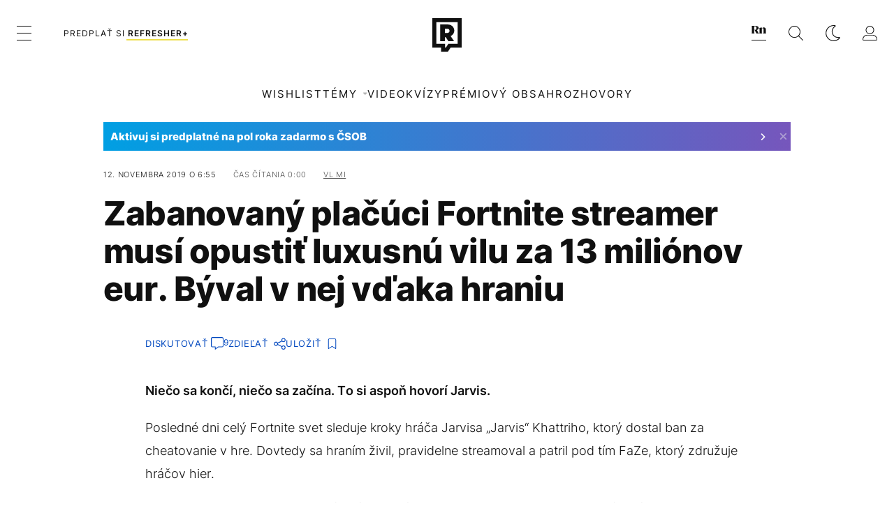

--- FILE ---
content_type: text/html; charset=UTF-8
request_url: https://refresher.sk/76476-Zabanovany-placuci-Fortnite-streamer-musi-opustit-luxusnu-vilu-za-13-milionov-eur-Byval-v-nej-vdaka-hraniu
body_size: 31231
content:
<!DOCTYPE html>
<html lang="sk">
<head>
	<title>Zabanovaný plačúci Fortnite streamer musí opustiť luxusnú vilu za 13 miliónov eur. Býval v nej vďaka hraniu | REFRESHER.sk</title>
<meta http-equiv="Content-Type" content="text/html; charset=UTF-8" />
<meta name="revisit-after" content="1 days" />
<meta name="robots" content="max-image-preview:large, max-video-preview:-1, max-snippet:-1" />
<meta name="author" content="REFRESHER" />
<meta name="copyright" content="REFRESHER Media, s.r.o." />
<meta name="description" content="Niečo sa končí, niečo sa začína. To si aspoň hovorí Jarvis." />
<meta name="news_keywords" content="refresher, hudba, moda, lifestyle" />
<meta name="theme-color" content="#101010"/>
<meta property="og:title" content="Zabanovaný plačúci Fortnite streamer musí opustiť luxusnú vilu za 13 miliónov eur. Býval v nej vďaka hraniu" />
<meta property="og:description" content="Niečo sa končí, niečo sa začína. To si aspoň hovorí Jarvis." />
<meta property="og:image" content="https://refstatic.sk/article/35d9f7a79625507db8ab.jpg?ic=0x0x2000x1052&is=1200x630c&c=2w&s=8378569bbc939481ae9fbd5456e0c655162f56355a52626c97d2966ba334f41f" />
<meta property="og:image:secure_url" content="https://refstatic.sk/article/35d9f7a79625507db8ab.jpg?ic=0x0x2000x1052&is=1200x630c&c=2w&s=8378569bbc939481ae9fbd5456e0c655162f56355a52626c97d2966ba334f41f" />
<meta property="og:image:width" content="1200" />
<meta property="og:image:height" content="630" />
<meta property="og:type" content="article" />
<meta property="fb:app_id" content="516136231783051" />
<meta property="og:url" content="https://refresher.sk/76476-Zabanovany-placuci-Fortnite-streamer-musi-opustit-luxusnu-vilu-za-13-milionov-eur-Byval-v-nej-vdaka-hraniu" />
<meta property="article:author" content="https://www.facebook.com/refresher.sk" />
<meta name="twitter:card" content="summary_large_image" />
<meta name="twitter:site" content="@refreshersk" />
<meta name="twitter:title" content="Zabanovaný plačúci Fortnite streamer musí opustiť luxusnú vilu za 13 miliónov eur. Býval v nej vďaka hraniu" />
<meta name="twitter:description" content="Niečo sa končí, niečo sa začína. To si aspoň hovorí Jarvis." />
<meta name="twitter:image" content="https://refstatic.sk/article/35d9f7a79625507db8ab.jpg?ic=0x0x2000x1052&is=1200x630c&c=2w&s=8378569bbc939481ae9fbd5456e0c655162f56355a52626c97d2966ba334f41f" />
<meta name="google-site-verification" content="K49QyFBKaLjP22vvfDm-OBhLnK3Nyrb7jnVl3SxBf7w" />
<meta name="viewport" content="width=device-width, initial-scale=1, viewport-fit=cover" />
<meta name="mobile-web-app-capable" content="yes" />
<meta name="apple-mobile-web-app-status-bar-style" content="black-translucent" />
<meta name="apple-itunes-app" content="app-id=1492564989, app-argument=https://refresher.sk/76476-Zabanovany-placuci-Fortnite-streamer-musi-opustit-luxusnu-vilu-za-13-milionov-eur-Byval-v-nej-vdaka-hraniu" />
<meta name="application-name" content="REFRESHER.sk"/>
<meta name="msapplication-TileColor" content="#000000"/>
<meta name="msapplication-square70x70logo" content="https://refresher.sk/static/css/img/icons/ms-128x128.png"/>
<meta name="msapplication-square150x150logo" content="https://refresher.sk/static/css/img/icons/ms-270x270.png"/>
<meta name="msapplication-wide310x150logo" content="https://refresher.sk/static/css/img/icons/ms-558x270.png"/>
<meta name="msapplication-square310x310logo" content="https://refresher.sk/static/css/img/icons/ms-558x558.png"/>
<link rel="apple-touch-icon" href="https://refresher.sk/static/other/pwa/apple-touch-icon-192x192.png">
<link rel="apple-touch-icon" sizes="152x152" href="https://refresher.sk/static/other/pwa/apple-touch-icon-152x152.png">
<link rel="apple-touch-icon" sizes="167x167" href="https://refresher.sk/static/other/pwa/apple-touch-icon-167x167.png">
<link rel="apple-touch-icon" sizes="180x180" href="https://refresher.sk/static/other/pwa/apple-touch-icon-180x180.png">
<link rel="apple-touch-startup-image" media="(width: 414px) and (height: 896px) and (-webkit-device-pixel-ratio: 3)" href="https://refresher.sk/static/other/pwa/apple-launch-1242x2688.png">
<link rel="apple-touch-startup-image" media="(width: 414px) and (height: 896px) and (-webkit-device-pixel-ratio: 2)" href="https://refresher.sk/static/other/pwa/apple-launch-828x1792.png">
<link rel="apple-touch-startup-image" media="(width: 375px) and (height: 812px) and (-webkit-device-pixel-ratio: 3)" href="https://refresher.sk/static/other/pwa/apple-launch-1125x2436.png">
<link rel="apple-touch-startup-image" media="(width: 414px) and (height: 736px) and (-webkit-device-pixel-ratio: 3)" href="https://refresher.sk/static/other/pwa/apple-launch-1242x2208.png">
<link rel="apple-touch-startup-image" media="(width: 375px) and (height: 667px) and (-webkit-device-pixel-ratio: 2)" href="https://refresher.sk/static/other/pwa/apple-launch-750x1334.png">
<link rel="apple-touch-startup-image" media="(width: 1024px) and (height: 1366px) and (-webkit-device-pixel-ratio: 2)" href="https://refresher.sk/static/other/pwa/apple-launch-2048x2732.png">
<link rel="apple-touch-startup-image" media="(width: 834px) and (height: 1112px) and (-webkit-device-pixel-ratio: 2)" href="https://refresher.sk/static/other/pwa/apple-launch-1668x2224.png">
<link rel="apple-touch-startup-image" media="(width: 768px) and (height: 1024px) and (-webkit-device-pixel-ratio: 2)" href="https://refresher.sk/static/other/pwa/apple-launch-1536x2048.png">
<link rel="icon" type="image/png" href="https://refresher.sk/static/css/img/favicon-b.png"/>
<link rel="icon" type="image/png" href="https://refresher.sk/static/css/img/favicon-w.png" media="(prefers-color-scheme: dark)"/>
<link rel="alternate" type="application/rss+xml" href="https://refresher.sk/rss" title="REFRESHER.sk RSS" />
<link rel="manifest" href="/manifest.json">
<link rel="preconnect" href="https://refstatic.sk">
<link rel="dns-prefetch" href="https://refstatic.sk">
<link rel="dns-prefetch" href="https://tracker.refresher.sk">
<link rel="preconnect" href="https://www.googletagmanager.com">
<link rel="preconnect" href="https://gask.hit.gemius.pl">
<link rel="dns-prefetch" href="//adx.adform.net">
<link rel="dns-prefetch" href="//a.teads.tv">
<link rel="canonical" href="https://refresher.sk/76476-Zabanovany-placuci-Fortnite-streamer-musi-opustit-luxusnu-vilu-za-13-milionov-eur-Byval-v-nej-vdaka-hraniu">
<style type="text/css">.sprite{ background-image: url(https://refresher.sk/static/css/img/sprite.webp?v=15); background-size: 500px 500px; background-repeat: no-repeat; } .no-webp .sprite{ background-image: url(https://refresher.sk/static/css/img/sprite.png?v=15); }</style>
            <script async type="text/javascript" src="https://securepubads.g.doubleclick.net/tag/js/gpt.js"></script>
                <link rel="stylesheet" href="/build/main.373d02a4.css" type="text/css"/>
            <link rel="stylesheet" href="/build/redesign.d0a11a71.css" type="text/css"/>
            <link rel="stylesheet" href="/build/249.64c1594d.css" type="text/css"/>
            <link rel="stylesheet" href="/build/redesign-article.e68073d1.css" type="text/css"/>
                <script src="/build/runtime.4a257db4.js" defer type="text/javascript"></script>
            <script src="/build/781.6448189f.js" defer type="text/javascript"></script>
            <script src="/build/main.a8ce0320.js" defer type="text/javascript"></script>
            <script src="/build/redesign.eb74d20c.js" defer type="text/javascript"></script>
            <script src="/build/101.f00710f3.js" defer type="text/javascript"></script>
            <script src="/build/249.9c5ff926.js" defer type="text/javascript"></script>
            <script src="/build/redesign-article.744366f7.js" defer type="text/javascript"></script>
            <style>
    .fc-button.fc-cta-do-not-consent.fc-secondary-button {
        position: absolute !important;
        top: 0 !important;
        right: 24px !important;
    }
    body div.fc-consent-root .fc-dialog {
        position: relative !important;
        padding-top: 35px !important;
        margin: 0 !important;
    }
    body div.fc-consent-root .fc-primary-button {
        margin-left: 0 !important;
    }
    @media screen and (max-width: 480px) {
        body div.fc-consent-root .fc-choice-dialog .fc-footer-buttons-container {
            height: auto !important;
        }
    }
</style></head>
    <body
            data-tracker="https://refresher.sk/services/tracker/"
            data-base-url="https://refresher.sk"
            data-abtest-version="0"
            data-app=""
    >
        <script type="text/javascript">
            if( document.cookie && document.cookie.indexOf('nativeApp') > 0 ) {
                document.body.classList.add('in-app');
                if (window.matchMedia && window.matchMedia('(prefers-color-scheme: dark)').matches) {
                    document.body.classList.add('dark');
                } else {
                    document.body.classList.add('light');
                }
            } else {
                const themeLocalStorage = localStorage.getItem("theme");
                if (['dark', 'light'].includes(themeLocalStorage)) {
                    document.body.classList.add(themeLocalStorage);
                } else if (window.matchMedia && window.matchMedia('(prefers-color-scheme: dark)').matches) {
                    document.body.classList.add('dark');
                } else {
                    document.body.classList.add('light');
                }
            }
        </script>
		<script type="text/javascript">
		var pp_gemius_use_cmp = true;
		var pp_gemius_identifier = 'p3zqwXM9Y3LjSfvTnD90s5RM.mMGZ0bMB8XSWBPz9Wv.o7';
		const url_frontend = 'https://refresher.sk';
		var moretext = "Zobraziť viac";
		var logged_in = false;
		const server_pub_key = 'BH3T-TBzLBoMEM3OzU0i4TZ5Q_kxNjrTT8mpKgigVw42LsUwwwWaAL6VP9uVaVqEfihqACVv9txX4u7SjIuVS7A';
		const url_static = 'https://refresher.sk/static';
		const browser_notifications = false;
		const user_type = 'anonym';

        window.tracker = {
            events: [],
            project: "refresher",
            locale: "sk",
            tracker: "sk",
                        abtest: "0",
            endpoint: "https://refresher.sk/services/tracker/",
            domain: ".refresher.sk",
            event: function (type, data) {
                this.events.push({type: type, data: data});
            },
        };
		</script>
		<div id="fb-root"></div>

        
                                    
<div class="header__holder--redesigned" data-is-article="1">
    <div class="Header-PullReload">
        <div class="Header-PullReload-Bg"></div>
        <div class="Header-PullReload-Loader"></div>
    </div>
</div>
<div class="header--redesigned" data-header >
    <nav class="header" data-is-article="1">
        <div class="header__top-wrap" data-header-top>
            <div class="header__top">
                <div class="header__top-soyoudontforget">
                                        <div>
                                                                                    Meniny má Gašpar
                                                                        </div>
                </div>
                <div class="header__top-projects">
                    <ul>
                        <li><a href="https://refresher.sk/benefity">Benefity</a></li>
                        <li><a href="https://refresher.sk/filmy-a-serialy/databaza">Filmová databáza</a></li>
                         <li><a href="https://shop.refresher.sk">Shop</a></li>
                        <li><a href="https://market.refresher.sk">Market</a></li>
                    </ul>
                </div>
                <div class="header__top-miscellaneous">
                    <ul>
                        <li><a href="https://onas.refresher.sk">O nás</a></li>
                        <li><a href="https://onas.refresher.sk/kariera">Kariéra</a></li>
                        <li><a href="https://onas.refresher.sk/#kontakt">Kontakt</a></li>
                    </ul>
                </div>
            </div>
        </div>
        <div class="header__mid" data-header-mid>
            <div class="header__mid-categories"><div class="header__mid-categories-button icon icon-menu" data-header-menu-button-desktop></div></div>
                                                                            <div class="header__mid-subscribe">
                    <a href="https://refresher.sk/plus"
                       data-ga-event="subscribe_header_banner" data-ga-interaction-type="click"
                    >Predplať si <b>refresher+</b></a>
                </div>
                        <div class="header__mid-logo"><a href="https://refresher.sk/" title="Refresher logo"><i class="icon icon-refresher-badge"></i></a></div>
            <div class="header__mid-hotkeys">
                <a href="https://news.refresher.sk/" data-modal-open="project_switch_news" title="PREJSŤ NA NEWS"><i class="icon icon-refresher-news-badge"></i></a>
                                                <a href="https://refresher.sk/vyhladavanie" title="Vyhľadávanie" class="header__search-button"><i class="icon icon-search"></i></a>
                <i class="icon icon-color-scheme-dark d-none d-xl-block" data-menu-dropdown-button="color-scheme"></i>
                <i class="header__mid-hotkeys__avatar d-none d-xl-none"  data-header-menu-profile-button><img src="" alt="avatar"></i>
                <i class="header__mid-hotkeys__avatar d-none " data-menu-dropdown-button="profile-crossroad"><img src="" alt="avatar"></i>
                <a href="https://refresher.sk/prihlasenie" class="" title="Prihlásiť sa"><i class="icon icon-profile"></i></a>
                <i class="icon icon-menu d-xl-none" data-header-menu-button-mobile></i>
            </div>

            <div class="header__dropdown" data-menu-dropdown="color-scheme">
                <div class="header__dropdown-wrap">
                    <div class="header__dropdown-item" data-color-scheme="light"><i class="icon icon-color-scheme-light"></i> <div>Svetlý režim</div></div>
                    <div class="header__dropdown-item" data-color-scheme="dark"><i class="icon icon-color-scheme-dark"></i> <div>Tmavý režim</div></div>
                    <div class="header__dropdown-item" data-color-scheme="auto"><i class="icon icon-color-scheme-device-mobile"></i> <div>Podľa zariadenia</div></div>
                </div>
            </div>

            <div class="header__dropdown" data-menu-dropdown="profile-crossroad">
                <div class="header__dropdown-wrap">
                    <div class="profile-crossroad">
                        <div class="profile-crossroad-wrap">
                                                    </div>
                    </div>
                </div>
            </div>
        </div>
        <div class="header__bottom-wrap" data-header-bottom>
            <div>
                <div class="header__bottom header__bottom--mobile" data-ga-event="header-links-mobile"
                     data-ga-interaction-type="view">
                                            <a class="header__bottom-link"
                           href="https://refresher.sk/tema/wishlist"
                           data-ga-event="header-links-mobile" data-ga-interaction-type="click"
                           data-ga-interaction-option="wishlist">WISHLIST</a>
                                        <div class="header__bottom-link header__bottom-link--dropdown" data-modal-open="topics"
                         data-ga-event="header-links-mobile" data-ga-interaction-type="click"
                         data-ga-interaction-option="topics">Témy</div>
                    <div class="header__bottom-link header__bottom-link--dropdown" data-modal-open="latest"
                         data-ga-event="header-links-mobile" data-ga-interaction-type="click"
                         data-ga-interaction-option="latest">Najnovšie</div>
                    <div class="header__bottom-link header__bottom-link--dropdown" data-modal-open="most-read"
                         data-ga-event="header-links-mobile" data-ga-interaction-type="click"
                         data-ga-interaction-option="most-read">Najčítanejšie</div>
                                            <a href="https://refresher.sk/video" class="header__bottom-link"
                           data-ga-event="header-links-mobile" data-ga-interaction-type="click"
                           data-ga-interaction-option="video">Video</a>
                                                            <a href="https://refresher.sk/kvizy" class="header__bottom-link"
                       data-ga-event="header-links-mobile" data-ga-interaction-type="click"
                       data-ga-interaction-option="quiz">Kvízy</a>
                    <a href="https://refresher.sk/podcasty" class="header__bottom-link"
                       data-ga-event="header-links-mobile" data-ga-interaction-type="click"
                       data-ga-interaction-option="podcasts">Podcasty</a>
                    <a href="https://refresher.sk/refresher/rozhovory"
                       class="header__bottom-link" data-ga-event="header-links-mobile" data-ga-interaction-type="click"
                       data-ga-interaction-option="interviews">Rozhovory</a>
                </div>
                <div class="header__bottom header__bottom--desktop h-scroll">
                                            <a class="header__bottom-link" href="https://refresher.sk/tema/wishlist">WISHLIST</a>
                                        <div class="header__bottom-link header__bottom-link--dropdown" data-modal-open="topics">Témy</div>
                                            <a href="https://refresher.sk/video" class="header__bottom-link">Video</a>
                        <a href="https://refresher.sk/kvizy" class="header__bottom-link">Kvízy</a>
                        <a href="https://refresher.sk/odporucane/plus" class="header__bottom-link">Prémiový obsah</a>
                                        <a href="https://refresher.sk/refresher/rozhovory" class="header__bottom-link">Rozhovory</a>

                </div>
            </div>
        </div>

        <div class="header__menu" data-header-menu>
            <div class="header__menu-head">
                <i class="icon icon-color-scheme-dark" data-color-scheme-switch></i>
                <div class="header__menu-head-logo">
                    <a href="https://refresher.sk/" title="Refresher logo">
                        <i class="icon icon-refresher-badge"></i>
                    </a>
                </div>
                <i class="icon icon-menu-x" data-header-menu-close></i>
            </div>
            <div class="header__menu-search">
                <form class="header__menu-search-form" action="https://refresher.sk/vyhladavanie" method="get" style="display: block;" data-cy="header-search-form">
                    <input type="search" class="header__menu-search-input" name="q" placeholder="Hľadať" data-cy="header-search-input">
                    <i class="search-icon"></i>
                </form>
            </div>
            <div class="header__menu-wrap --search --hide">
                <div class="header__menu-wrap-container">
                    <div class="search__filter">
    <div class="search__filter-label">
        Filter vyhľadávania
    </div>
    <div class="search__filter-switch">
        <label class="switcher --inverted" data-cy="search-filter-articles">
            <input type="checkbox" name="exclude[]" value="articles"
                               >
            <span>Články</span>
        </label>
    </div>
    <div class="search__filter-switch">
        <label class="switcher --inverted" data-cy="search-filter-topics">
            <input type="checkbox" name="exclude[]" value="topics"
                               >
            <span>Témy</span>
        </label>
    </div>
    <div class="search__filter-switch">
        <label class="switcher --inverted" data-cy="search-filter-users">
            <input type="checkbox" name="exclude[]" value="users"
                               >
            <span>Používatelia</span>
        </label>
    </div>
    <div class="search__filter-switch">
        <label class="switcher --inverted" data-cy="search-filter-movies">
            <input type="checkbox" name="exclude[]" value="movies"
                               >
            <span>Filmy a seriály</span>
        </label>
    </div>
</div>
                    <div class="search__content"></div>
                </div>
            </div>
            <div class="header__menu-wrap --categories">
                <div class="header__menu-top">
                    <div class="header__menu-category">
                        <div class="header__menu-category-h">Hlavné témy</div>
                        <ul class="header__menu-category-ul">
                                                                                                <li class="header__menu-category-li">
                                        <a href="https://refresher.sk/tema/rodina-vztahy-sex"
                                           style="border-color: #AE83FF;"
                                           class="header__menu-category-li-a"
                                        >Rodina, Vzťahy, Sex</a>
                                    </li>
                                                                    <li class="header__menu-category-li">
                                        <a href="https://refresher.sk/tema/krimi-a-true-crime"
                                           style="border-color: #DED300;"
                                           class="header__menu-category-li-a"
                                        >Krimi a true crime</a>
                                    </li>
                                                                    <li class="header__menu-category-li">
                                        <a href="https://refresher.sk/tema/silne-pribehy"
                                           style="border-color: #FF65C0;"
                                           class="header__menu-category-li-a"
                                        >Silné príbehy</a>
                                    </li>
                                                                    <li class="header__menu-category-li">
                                        <a href="https://refresher.sk/tema/vzdelanie-kariera"
                                           style="border-color: #AD5B0F;"
                                           class="header__menu-category-li-a"
                                        >Vzdelanie &amp; Kariéra</a>
                                    </li>
                                                                    <li class="header__menu-category-li">
                                        <a href="https://refresher.sk/tema/zdravie"
                                           style="border-color: #9AC000;"
                                           class="header__menu-category-li-a"
                                        >Zdravie</a>
                                    </li>
                                                                    <li class="header__menu-category-li">
                                        <a href="https://refresher.sk/tema/beauty"
                                           style="border-color: #FF61DF;"
                                           class="header__menu-category-li-a"
                                        >Beauty</a>
                                    </li>
                                                                    <li class="header__menu-category-li">
                                        <a href="https://refresher.sk/tema/fashion"
                                           style="border-color: #EE8B34;"
                                           class="header__menu-category-li-a"
                                        >Fashion</a>
                                    </li>
                                                                    <li class="header__menu-category-li">
                                        <a href="https://refresher.sk/tema/gastro"
                                           style="border-color: #2EE451;"
                                           class="header__menu-category-li-a"
                                        >Gastro</a>
                                    </li>
                                                                    <li class="header__menu-category-li">
                                        <a href="https://refresher.sk/tema/design-art"
                                           style="border-color: #36454F;"
                                           class="header__menu-category-li-a"
                                        >Design &amp; Art</a>
                                    </li>
                                                                    <li class="header__menu-category-li">
                                        <a href="https://refresher.sk/tema/cestovanie-volny-cas"
                                           style="border-color: #6BC7F0;"
                                           class="header__menu-category-li-a"
                                        >Cestovanie &amp; Voľný čas</a>
                                    </li>
                                                                    <li class="header__menu-category-li">
                                        <a href="https://refresher.sk/tema/filmy-a-serialy"
                                           style="border-color: #C7A700;"
                                           class="header__menu-category-li-a"
                                        >Filmy a seriály</a>
                                    </li>
                                                                    <li class="header__menu-category-li">
                                        <a href="https://refresher.sk/tema/showbiz-zabava"
                                           style="border-color: #1194F2;"
                                           class="header__menu-category-li-a"
                                        >Showbiz &amp; Zábava</a>
                                    </li>
                                                                    <li class="header__menu-category-li">
                                        <a href="https://refresher.sk/tema/hudba"
                                           style="border-color: #FF65C0;"
                                           class="header__menu-category-li-a"
                                        >Hudba</a>
                                    </li>
                                                                    <li class="header__menu-category-li">
                                        <a href="https://refresher.sk/tema/tech"
                                           style="border-color: #1CDCB1;"
                                           class="header__menu-category-li-a"
                                        >Tech</a>
                                    </li>
                                                                    <li class="header__menu-category-li">
                                        <a href="https://refresher.sk/tema/sport"
                                           style="border-color: #34C4F1;"
                                           class="header__menu-category-li-a"
                                        >Šport</a>
                                    </li>
                                                                    <li class="header__menu-category-li">
                                        <a href="https://refresher.sk/tema/zoom-in"
                                           style="border-color: #00BFFF;"
                                           class="header__menu-category-li-a"
                                        >ZOOM IN</a>
                                    </li>
                                                                                    </ul>
                    </div>
                    <div class="header__menu-category header__menu-category--news">
                        <div class="header__menu-category-h">Aktuálne témy</div>
                        <ul class="header__menu-category-ul">
                                                                                                <li class="header__menu-category-li">
                                        <a href="https://refresher.sk/tema/zaujimavosti"
                                           style="border-color: #1167FF;"
                                           class="header__menu-category-li-a"
                                        >Zaujímavosti</a>
                                    </li>
                                                                    <li class="header__menu-category-li">
                                        <a href="https://refresher.sk/tema/celebrity"
                                           style="border-color: #320af6;"
                                           class="header__menu-category-li-a"
                                        >Celebrity</a>
                                    </li>
                                                                    <li class="header__menu-category-li">
                                        <a href="https://refresher.sk/tema/filmy-a-serialy"
                                           style="border-color: #C7A700;"
                                           class="header__menu-category-li-a"
                                        >Filmy a seriály</a>
                                    </li>
                                                                    <li class="header__menu-category-li">
                                        <a href="https://refresher.sk/tema/vylety-zahranicie"
                                           style="border-color: #320af6;"
                                           class="header__menu-category-li-a"
                                        >Zahraničie</a>
                                    </li>
                                                                    <li class="header__menu-category-li">
                                        <a href="https://refresher.sk/tema/tech"
                                           style="border-color: #1CDCB1;"
                                           class="header__menu-category-li-a"
                                        >Tech</a>
                                    </li>
                                                                    <li class="header__menu-category-li">
                                        <a href="https://refresher.sk/tema/rozhovory"
                                           style="border-color: #1167FF;"
                                           class="header__menu-category-li-a"
                                        >Rozhovory</a>
                                    </li>
                                                                    <li class="header__menu-category-li">
                                        <a href="https://refresher.sk/tema/rodina-vztahy-sex"
                                           style="border-color: #AE83FF;"
                                           class="header__menu-category-li-a"
                                        >Rodina, Vzťahy, Sex</a>
                                    </li>
                                                                    <li class="header__menu-category-li">
                                        <a href="https://refresher.sk/tema/mentalne-zdravie"
                                           style="border-color: #320af6;"
                                           class="header__menu-category-li-a"
                                        >Mentálne zdravie</a>
                                    </li>
                                                                                    </ul>
                    </div>
                </div>

                <div class="header__menu-bot is-shown" data-menu-bot>                    <div class="header__menu-category">
                        <div class="header__menu-category-h">Iné formáty</div>
                        <ul class="header__menu-category-ul">
                            <li class="header__menu-category-li"><a href="https://refresher.sk/odporucane" class="header__menu-category-li-a">Odporúčané</a></li>
                            <li class="header__menu-category-li"><a href="https://refresher.sk/video" class="header__menu-category-li-a">Video</a></li>
                            <li class="header__menu-category-li"><a href="https://refresher.sk/podcasty" class="header__menu-category-li-a">Podcasty</a></li>
                            <li class="header__menu-category-li"><a href="https://refresher.sk/kvizy" class="header__menu-category-li-a">Kvízy</a></li>
                            <li class="header__menu-category-li"><a href="https://refresher.sk/refresher/rozhovory" class="header__menu-category-li-a">Rozhovory</a></li>
                        </ul>
                    </div>

                    <div class="header__menu-category header__menu-category--single">
                        <div class="header__menu-category-h">Predplatné</div>
                        <ul class="header__menu-category-ul">
                            <li class="header__menu-category-li"><a href="https://refresher.sk/odporucane/plus" class="header__menu-category-li-a">Prémiový obsah</a></li>
                            <li class="header__menu-category-li"><a href="https://refresher.sk/benefity" class="header__menu-category-li-a">Benefity</a></li>
                            <li class="header__menu-category-li"><a href="https://refresher.sk/plus" class="header__menu-category-li-a">Predplatiť</a></li>
                        </ul>
                    </div>

                    <div class="header__menu-category">
                        <div class="header__menu-category-h">Refresher</div>
                        <ul class="header__menu-category-ul">
                            <li class="header__menu-category-li"><a href="https://onas.refresher.sk" class="header__menu-category-li-a">O nás</a></li>
                            <li class="header__menu-category-li"><a href="https://onas.refresher.sk/#hodnoty" class="header__menu-category-li-a">Hodnoty</a></li>
                            <li class="header__menu-category-li"><a href="https://insider.refresher.sk" class="header__menu-category-li-a">Insider</a></li>
                            <li class="header__menu-category-li"><a href="https://onas.refresher.sk/kariera" class="header__menu-category-li-a">Kariéra</a></li>
                            <li class="header__menu-category-li"><a href="https://onas.refresher.sk/vlastnicka-struktura-spolocnosti#historia" class="header__menu-category-li-a">História</a></li>
                            <li class="header__menu-category-li"><a href="https://onas.refresher.sk/#kontakt" class="header__menu-category-li-a">Kontakt</a></li>
                            <li class="header__menu-category-li"><a href="https://onas.refresher.sk/reklama" class="header__menu-category-li-a">Reklama</a></li>
                        </ul>
                    </div>

                    <div class="header__menu-category">
                        <div class="header__menu-category-h">Naše projekty</div>
                        <ul class="header__menu-category-ul">
                            <li class="header__menu-category-li"><a href="https://disrupter.refresher.sk/" class="header__menu-category-li-a">Disrupter</a></li>
                            <li class="header__menu-category-li"><a href="https://shop.refresher.sk" class="header__menu-category-li-a">Shop</a></li>
                            <li class="header__menu-category-li"><a href="https://refresher.sk/filmy-a-serialy/databaza" class="header__menu-category-li-a">Filmová databáza</a></li>
                             <li class="header__menu-category-li"><a href="https://market.refresher.sk" class="header__menu-category-li-a">Market</a></li>
                        </ul>
                    </div>
                </div>

                <div class="header__menu-foot">
                                        <div class="header__menu-foot-namesday">
                                                                                    Meniny má Gašpar
                                                                        </div>
                    <div class="header__menu-foot-switch">
                                                    <span>SK</span><a href="https://refresher.cz">CZ</a><a href="https://refresher.hu">HU</a>
                                            </div>                 </div>
            </div>
        </div>

        <div class="header__menu" data-header-menu="profile">
            <div class="header__menu-head">
                <i class="icon icon-color-scheme-dark"></i>
                <div class="header__menu-head-logo">
                    <i class="icon icon-refresher-badge"></i>
                </div>
                <i class="icon icon-menu-x" data-header-menu-close></i>
            </div>

            


            <div class="profile-crossroad">
                            </div>

        </div>
    </nav>




    <div class="overlay" data-overlay></div>
    <div class="header__modal" data-modal="topics">
        <div class="header__modal-head" data-modal-close>
            <div class="header__modal-button"></div>
        </div>
        <div class="header__modal-body">
            <div class="header__menu-wrap">
                <div class="header__menu-top">
                    <div class="header__menu-category">
                        <div class="header__menu-category-h">Hlavné témy</div>
                        <ul class="header__menu-category-ul">
                                                                                                <li class="header__menu-category-li">
                                        <a href="https://refresher.sk/tema/rodina-vztahy-sex"
                                           class="header__menu-category-li-a"
                                        >Rodina, Vzťahy, Sex</a>
                                    </li>
                                                                    <li class="header__menu-category-li">
                                        <a href="https://refresher.sk/tema/krimi-a-true-crime"
                                           class="header__menu-category-li-a"
                                        >Krimi a true crime</a>
                                    </li>
                                                                    <li class="header__menu-category-li">
                                        <a href="https://refresher.sk/tema/silne-pribehy"
                                           class="header__menu-category-li-a"
                                        >Silné príbehy</a>
                                    </li>
                                                                    <li class="header__menu-category-li">
                                        <a href="https://refresher.sk/tema/vzdelanie-kariera"
                                           class="header__menu-category-li-a"
                                        >Vzdelanie &amp; Kariéra</a>
                                    </li>
                                                                    <li class="header__menu-category-li">
                                        <a href="https://refresher.sk/tema/zdravie"
                                           class="header__menu-category-li-a"
                                        >Zdravie</a>
                                    </li>
                                                                    <li class="header__menu-category-li">
                                        <a href="https://refresher.sk/tema/beauty"
                                           class="header__menu-category-li-a"
                                        >Beauty</a>
                                    </li>
                                                                    <li class="header__menu-category-li">
                                        <a href="https://refresher.sk/tema/fashion"
                                           class="header__menu-category-li-a"
                                        >Fashion</a>
                                    </li>
                                                                    <li class="header__menu-category-li">
                                        <a href="https://refresher.sk/tema/gastro"
                                           class="header__menu-category-li-a"
                                        >Gastro</a>
                                    </li>
                                                                    <li class="header__menu-category-li">
                                        <a href="https://refresher.sk/tema/design-art"
                                           class="header__menu-category-li-a"
                                        >Design &amp; Art</a>
                                    </li>
                                                                    <li class="header__menu-category-li">
                                        <a href="https://refresher.sk/tema/cestovanie-volny-cas"
                                           class="header__menu-category-li-a"
                                        >Cestovanie &amp; Voľný čas</a>
                                    </li>
                                                                    <li class="header__menu-category-li">
                                        <a href="https://refresher.sk/tema/filmy-a-serialy"
                                           class="header__menu-category-li-a"
                                        >Filmy a seriály</a>
                                    </li>
                                                                    <li class="header__menu-category-li">
                                        <a href="https://refresher.sk/tema/showbiz-zabava"
                                           class="header__menu-category-li-a"
                                        >Showbiz &amp; Zábava</a>
                                    </li>
                                                                    <li class="header__menu-category-li">
                                        <a href="https://refresher.sk/tema/hudba"
                                           class="header__menu-category-li-a"
                                        >Hudba</a>
                                    </li>
                                                                    <li class="header__menu-category-li">
                                        <a href="https://refresher.sk/tema/tech"
                                           class="header__menu-category-li-a"
                                        >Tech</a>
                                    </li>
                                                                    <li class="header__menu-category-li">
                                        <a href="https://refresher.sk/tema/sport"
                                           class="header__menu-category-li-a"
                                        >Šport</a>
                                    </li>
                                                                    <li class="header__menu-category-li">
                                        <a href="https://refresher.sk/tema/zoom-in"
                                           class="header__menu-category-li-a"
                                        >ZOOM IN</a>
                                    </li>
                                                                                    </ul>
                    </div>
                    <div class="header__menu-category header__menu-category--topics">
                        <div class="header__menu-category-h">Aktuálne témy</div>
                        <ul class="header__menu-category-ul">
                                                                                                <li class="header__menu-category-li">
                                        <a href="https://refresher.sk/tema/zaujimavosti"
                                           class="header__menu-category-li-a"
                                        >Zaujímavosti</a>
                                    </li>
                                                                    <li class="header__menu-category-li">
                                        <a href="https://refresher.sk/tema/celebrity"
                                           class="header__menu-category-li-a"
                                        >Celebrity</a>
                                    </li>
                                                                    <li class="header__menu-category-li">
                                        <a href="https://refresher.sk/tema/filmy-a-serialy"
                                           class="header__menu-category-li-a"
                                        >Filmy a seriály</a>
                                    </li>
                                                                    <li class="header__menu-category-li">
                                        <a href="https://refresher.sk/tema/vylety-zahranicie"
                                           class="header__menu-category-li-a"
                                        >Zahraničie</a>
                                    </li>
                                                                    <li class="header__menu-category-li">
                                        <a href="https://refresher.sk/tema/tech"
                                           class="header__menu-category-li-a"
                                        >Tech</a>
                                    </li>
                                                                    <li class="header__menu-category-li">
                                        <a href="https://refresher.sk/tema/rozhovory"
                                           class="header__menu-category-li-a"
                                        >Rozhovory</a>
                                    </li>
                                                                    <li class="header__menu-category-li">
                                        <a href="https://refresher.sk/tema/rodina-vztahy-sex"
                                           class="header__menu-category-li-a"
                                        >Rodina, Vzťahy, Sex</a>
                                    </li>
                                                                    <li class="header__menu-category-li">
                                        <a href="https://refresher.sk/tema/mentalne-zdravie"
                                           class="header__menu-category-li-a"
                                        >Mentálne zdravie</a>
                                    </li>
                                                                                    </ul>
                    </div>
                </div>
            </div>
        </div>
    </div>
    <div class="header__modal" data-modal="latest">
        <div class="header__modal-head" data-modal-close>
            <div class="header__modal-button"></div>
        </div>
        <div class="header__modal-body">
            <div data-modal-loader></div>
        </div>
    </div>
    <div class="header__modal" data-modal="most-read">
        <div class="header__modal-head" data-modal-close>
            <div class="header__modal-button"></div>
        </div>
        <div class="header__modal-body">
            <div data-modal-loader></div>
        </div>
    </div>
    <div class="header__modal" data-modal="project_switch_news">
        <div class="header__modal-head" data-modal-close>
            <div class="header__modal-button"></div>
        </div>
        <div class="header__modal-body">
            <div class="project-switch">
                <div><div class="project-switch__logo"></div></div>
                <div class="project-switch__h">Spravodajský portál pre modernú generáciu, ktorá sa zaujíma o aktuálne dianie.</div>
                <div class="project-switch__p">Zaujíma ťa aktuálne dianie? Správy z domova aj zo sveta nájdeš na spravodajskom webe. Čítaj reportáže, rozhovory aj komentáre z rôznych oblastí. Sleduj Refresher News, ak chceš byť v obraze.</div>
                <div class="project-switch__checkbox">
                    <label class="form-control-checkbox" data-project-switch-alert-toggle>
                        <input class="form-control-checkbox__input" type="checkbox" data-project-switch-alert-toggle-checkbox>
                        <span class="form-control-checkbox__checkmark-border"></span>
                        <span class="form-control-checkbox__checkmark"></span>
                        <span class="form-control-checkbox__label">Nezobrazovať toto upozornenie</span>
                    </label>
                </div>
                <div class="project-switch__button">
                    <a href="https://news.refresher.sk/" class="btn btn-primary btn-icon"><span>PREJSŤ NA NEWS</span>
                        <i class="icon-caret-right"></i></a>
                </div>
                <div class="project-switch__info">Kliknutím na tlačidlo ťa presmerujeme na news.refresher.sk</div>
            </div>
        </div>
    </div>
    <div class="header__modal" data-modal="project_switch_lifestyle">
        <div class="header__modal-head" data-modal-close>
            <div class="header__modal-button"></div>
        </div>
        <div class="header__modal-body">
                    </div>
    </div>
</div>
                    
        
        
		
    
    
    
    
    <div id="protag-above_content"></div>
    <script type="text/javascript">
        window.googletag = window.googletag || { cmd: [] };
        window.protag = window.protag || { cmd: [] };
        window.protag.cmd.push(function () {
            window.protag.display("protag-above_content");
        });
    </script>



<div class="container">
    <article
            class="article"
            data-id="76476"
            data-alias="Zabanovany-placuci-Fortnite-streamer-musi-opustit-luxusnu-vilu-za-13-milionov-eur-Byval-v-nej-vdaka-hraniu"
            data-category-id="37"
            data-hide-ads="0"
            data-targeting-category="tech/hry"
            data-url="https://refresher.sk/76476-Zabanovany-placuci-Fortnite-streamer-musi-opustit-luxusnu-vilu-za-13-milionov-eur-Byval-v-nej-vdaka-hraniu"
                                    data-link-view="0"
                                                data-featured="0"
                        data-author-ids="626"
            data-category-ids="37,41"
            data-tag-ids=""
            data-active                                    data-section="1"
                >
                    <a class="Teaser-Root --smart  --container"
       href="https://refresher.sk/plus/smart"
       data-ga-event="csob-smart" data-ga-interaction-placement="header-banner" data-ga-interaction-type="view">
        <span class="Teaser-Text"
          data-ga-event="csob-smart" data-ga-interaction-placement="header-banner" data-ga-interaction-type="click"
        >Aktivuj si predplatné na pol roka zadarmo s ČSOB</span>
        <span class="Teaser-Icon-Arrow"
          data-ga-event="csob-smart" data-ga-interaction-placement="header-banner" data-ga-interaction-type="click"
        ></span>
        <span class="Teaser-Icon-Close"></span>
    </a>

        


        

        

                    <div
        class="article__headline"
                    style="--category-color: #1CDCB1;"
        >
    <div class="article__headline-info">
                    <div class="article__headline-info-item --publish-date">
                                12. novembra 2019 o 6:55
            </div>
                <div class="article__headline-info-item --reading-time">
            Čas čítania
                        0:00
        </div>
                                    <a class="article__headline-info-item --author" href="https://refresher.sk/profil/vladimir-micuda">
                    Vl Mi
                </a>
                    
                <div style="display: flex;">
                                </div>
    </div>
    <h1 class="article__headline-title">
        Zabanovaný plačúci Fortnite streamer musí opustiť luxusnú vilu za 13 miliónov eur. Býval v nej vďaka hraniu
    </h1>
    
    <div class="article__headline-actions  "
         data-headline-actions
    >
        
        <div class="article__actions ">

    
            <a class="article__discussion"
           href="https://refresher.sk/76476-Zabanovany-placuci-Fortnite-streamer-musi-opustit-luxusnu-vilu-za-13-milionov-eur-Byval-v-nej-vdaka-hraniu#diskusia"
           data-cy="article-actions-discussion"
           aria-label="Diskutovať"
        >
            <div class="article__discussion-text">Diskutovať</div>
            <div class="article__discussion-icon"></div>
                            <div class="article__discussion-count">9</div>
                    </a>
    
    
    <div class="article__share" data-cy="article-share" data-ga-event="article_share" data-ga-interaction-type="view">
        <div class="article__share-title --long">
            Zdieľať
        </div>
    </div>

    <div class="article__bookmark"
                  data-cy="article-bookmark"
         data-ga-event="article_save" data-ga-interaction-type="view"
    >
        <div class="article__bookmark-button"
                          data-cy="article-bookmark-button"
        >
            <span class="article__bookmark-button-text --inactive --hide" data-ga-event="article_save" data-ga-interaction-type="click" data-ga-interaction-option="signed-in">
                Uložiť
            </span>
            <span class="article__bookmark-button-text --active --hide" data-ga-event="article_save" data-ga-interaction-type="click" data-ga-interaction-option="signed-in">
                Uložené
            </span>
        </div>

        <div class="modal" data-type="login" data-cy="article-bookmark-login">
            <div class="modal-box">
                <div class="modal-content">
                    Musíš byť prihlásený/á , aby si mohol uložiť článok.
                </div>
                <div class="modal-actions">
                    <a class="modal-button btn btn-primary"
                       data-type="confirm"
                       href="https://refresher.sk/prihlasenie?info=1"
                       data-cy="article-bookmark-login-confirm"
                       data-ga-event="article_save" data-ga-interaction-type="click" data-ga-interaction-option="anonymous"
                    >
                        Prihlásiť sa
                    </a>
                    <div class="modal-button btn btn-primary-outline"
                         data-type="cancel"
                         data-cy="article-bookmark-login-cancel"
                         data-ga-event="article_save" data-ga-interaction-type="click" data-ga-interaction-option="anonymous"
                    >
                        Zrušiť
                    </div>
                </div>
            </div>
        </div>

        <div class="modal" data-type="error" data-cy="article-bookmark-error">
            <div class="modal-box">
                <div class="modal-content">
                    Nepodarilo sa uložiť zmeny. Skús sa nanovo prihlásiť a zopakovat akciu.
                    <br/><br/>
                    V prípade že problémy pretrvávajú, kontaktuj prosím administrátora.
                </div>
                <div class="modal-actions">
                    <div class="modal-button btn btn-primary"
                         data-type="cancel"
                         data-cy="article-bookmark-error-cancel"
                    >
                        OK
                    </div>
                </div>
            </div>
        </div>

    </div>

</div>
    </div>

</div>
        
        
        
        

<div
        class="article__content"
                    style="--category-color: #1CDCB1;"
                >
    
                        <div class="RQ-Container " data-style="redesign-article"></div>
    
    
    
    <div class="article__content-articles">
            </div>

    
            <p class="article__content-intro">
            Niečo sa končí, niečo sa začína. To si aspoň hovorí Jarvis.
        </p>
    
    
            <div class="article__content-area">
            <p>Posledné dni celý Fortnite svet sleduje kroky hráča Jarvisa „Jarvis“ Khattriho, ktorý dostal ban za cheatovanie v hre. Dovtedy sa hraním živil, pravidelne streamoval a patril pod tím FaZe, ktorý združuje hráčov hier. </p>
<p>Na streame Jarvis cheatoval a vývojár hry štúdio Epic Games bol nekompromisný. Hráčovi udelil permanentný ban, Jarvis preto musel svoju kariéru zavesiť predčasne na klinec. Pomohol si krátkym videom na kanáli Youtube, kde ho odoberá vyše 2 000 000 ľudí. Vysvetlil, ako sa veci majú a po niekoľkých sekundách sa neudržal. <strong>Začal plakať.</strong></p>
<div class="article__read-also"
         data-ga-event="article_read_also_box_single"
         data-ga-interaction-type="view"
         data-ga-interaction-placement="1"
         data-ga-interaction-option="manual"
    >
        <div class="article__read-also-label">
            Odporúčané
        </div>
        <a
                class="article__read-also-link"
                href="https://refresher.sk/76360-Placuceho-cheatera-vo-Fortnite-sa-zastal-najsledovanejsi-streamer-Ninja-Vraj-je-to-len-hlupe-dieta-a-ban-je-prisny"
        >
            <img
                    class="article__read-also-image"
                    src="https://refstatic.sk/article/Placuceho-cheatera-vo-Fortnite-sa-zastal-najsledovanejsi-streamer-Ninja-Vraj-je-to-len-hlupe-dieta-a-ban-je-prisny~761d9d73c9156a527108.jpg?is=150x200c&amp;ic=58x31x1885x1178&amp;s=f9efcee301639efbe7840eb4e9f6f5c23971c9300e90f1afa853e764206f7843"
                    alt="Plačúceho cheatera vo Fortnite sa zastal najsledovanejší streamer Ninja. Vraj je to len hlúpe dieťa a ban je prísny"
                    width="256"
                    height="159"
                    loading="lazy"
                    data-ga-event="article_read_also_box_single"
                    data-ga-interaction-type="click"
                    data-ga-interaction-placement="1"
                    data-ga-interaction-option="manual"
            />
            <span class="article__read-also-text">
                <span class="article__read-also-title --long"
                      data-ga-event="article_read_also_box_single"
                      data-ga-interaction-type="click"
                      data-ga-interaction-placement="1"
                      data-ga-interaction-option="manual"
                >
                    Plačúceho cheatera vo Fortnite sa zastal najsledovanejší streamer Ninja. Vraj je to len hlúpe dieťa a ban je prísny
                </span>
                <span class="article__read-also-date"
                      data-ga-event="article_read_also_box_single"
                      data-ga-interaction-type="click"
                      data-ga-interaction-placement="1"
                      data-ga-interaction-option="manual"
                >
                    8. novembra 2019 o 11:59
                </span>
            </span>
        </a>
    </div>
<p>Niektorí s ním súcitia a myslia si, že dostal príliš prísny trest. Iný ho zas nešetria a cheatovanie odsudzujú. Tak či onak,Epic sa nenechal obmäkčiť a ban platí. Jarvis sa teda musel odsťahovať z vily FaZe, kde sa zgrupuje celý tím. Nie je to pritom žiadny jednoizbáč, <strong>ide o luxusnú vilu za vyše 13 miliónov eur. </strong></p>
<p>Jarvis si očividne uvedomuje, že to, že dostal ban, neznamená, že ho internet ďalej nemôže živiť. Užíva si nevídanú pozornosť a každý svoj krok ukazuje fanúšikom. V nedeľu napríklad pridal krátke video,<strong> čo sa chystá robiť ďalej.</strong></p>
<p><iframe src="//www.youtube.com/embed/VeRCfqD28_U" width="700" height="393" allowfullscreen="allowfullscreen"></iframe></p>
<p><em>„Chcem, aby ste vedeli, že každý robí v živote chyby, no najdôležitejšie je, ako sa z nich poučíte a že sa nakoniec stanete lepším človekom,“</em> vraví mladík. Hovorí, že to pre neho nebude ľahké, no chce sa s tým popasovať. Vraj je normálny, mladý a hanblivý chalan a uvidí, čo bude ďalej. </p>
        </div>
    
    
    
    
</div>


        
        
        <div class="article__footer">

            <div class="article__actions --footer">

            <div class="article__report">
    <a href="https://refresher.sk/nahlasit-obsah?url=https://refresher.sk/76476-Zabanovany-placuci-Fortnite-streamer-musi-opustit-luxusnu-vilu-za-13-milionov-eur-Byval-v-nej-vdaka-hraniu&amp;reason=4" rel="nofollow">Upozorniť na chybu</a>
    <span>
        - ak si našiel nedostatok v článku alebo máš pripomienky, daj nám vedieť.
    </span>
</div>
    
    
    
    <div class="article__share" data-cy="article-share" data-ga-event="article_share" data-ga-interaction-type="view">
        <div class="article__share-title --long">
            Zdieľať
        </div>
    </div>

    <div class="article__bookmark"
                  data-cy="article-bookmark"
         data-ga-event="article_save" data-ga-interaction-type="view"
    >
        <div class="article__bookmark-button"
                          data-cy="article-bookmark-button"
        >
            <span class="article__bookmark-button-text --inactive --hide" data-ga-event="article_save" data-ga-interaction-type="click" data-ga-interaction-option="signed-in">
                Uložiť
            </span>
            <span class="article__bookmark-button-text --active --hide" data-ga-event="article_save" data-ga-interaction-type="click" data-ga-interaction-option="signed-in">
                Uložené
            </span>
        </div>

        <div class="modal" data-type="login" data-cy="article-bookmark-login">
            <div class="modal-box">
                <div class="modal-content">
                    Musíš byť prihlásený/á , aby si mohol uložiť článok.
                </div>
                <div class="modal-actions">
                    <a class="modal-button btn btn-primary"
                       data-type="confirm"
                       href="https://refresher.sk/prihlasenie?info=1"
                       data-cy="article-bookmark-login-confirm"
                       data-ga-event="article_save" data-ga-interaction-type="click" data-ga-interaction-option="anonymous"
                    >
                        Prihlásiť sa
                    </a>
                    <div class="modal-button btn btn-primary-outline"
                         data-type="cancel"
                         data-cy="article-bookmark-login-cancel"
                         data-ga-event="article_save" data-ga-interaction-type="click" data-ga-interaction-option="anonymous"
                    >
                        Zrušiť
                    </div>
                </div>
            </div>
        </div>

        <div class="modal" data-type="error" data-cy="article-bookmark-error">
            <div class="modal-box">
                <div class="modal-content">
                    Nepodarilo sa uložiť zmeny. Skús sa nanovo prihlásiť a zopakovat akciu.
                    <br/><br/>
                    V prípade že problémy pretrvávajú, kontaktuj prosím administrátora.
                </div>
                <div class="modal-actions">
                    <div class="modal-button btn btn-primary"
                         data-type="cancel"
                         data-cy="article-bookmark-error-cancel"
                    >
                        OK
                    </div>
                </div>
            </div>
        </div>

    </div>

</div>

            
            

                <div id="protag-comment_section"></div>
    <script type="text/javascript">
        window.googletag = window.googletag || { cmd: [] };
        window.protag = window.protag || { cmd: [] };
        window.protag.cmd.push(function () {
            window.protag.display("protag-comment_section");
        });
    </script>


            <div class="article__footer-discussion">
                

<input type="checkbox" id="discussion_expand" style="display: none">
<label for="discussion_expand" class="btn btn-primary btn-icon --normal">
    <span>Vstúp do diskusie (9)</span>
    <i class="icon icon-caret-down"></i>
</label>

<div id="diskusia"
     class="discussion"
     data-id="76476"
     data-project="1"
     data-count="9"
     data-article-id="76476"
                             >

    <div class="discussion__realtime-users --hidden"
         data-text-nom="ľudia práve čítajú tento článok"
         data-text-gen="ľudí práve číta tento článok"
    >
        <div class="discussion__realtime-users-count" data-realtime-users-count></div>
        <span data-realtime-users-text></span>
    </div>

            <div class="discussion__authorize" data-discussion-authorize>
            <div>Ak chceš diskutovať, vytvor si</div>
            <a href="https://refresher.sk/prihlasenie?info=1&amp;return=https://refresher.sk/76476-Zabanovany-placuci-Fortnite-streamer-musi-opustit-luxusnu-vilu-za-13-milionov-eur-Byval-v-nej-vdaka-hraniu%23diskusia">
                účet zadarmo alebo sa prihlás
            </a>
        </div>
    
    <div class="discussion__error" data-cy="discussion-error">
        Nepodarilo sa načítať dáta pre diskusiu. Skúste znova načítať stránku.
    </div>

    <div class="discussion__header">
        <div class="discussion__header-count">
                                                9 komentárov
                                    </div>
        <div class="discussion__header-sorting" data-type="sorting">
            <div class="discussion__header-sorting-btn">
                Zoradiť od
            </div>
            <div class="tabs-menu --active">
                <div class="tabs-menu-item --active" data-type="rating">
                    najoblúbenejších
                </div>
                <div class="tabs-menu-item" data-type="newest">
                    najnovších
                </div>
            </div>
        </div>
    </div>

    <div class="discussion__content" data-cy="discussion-content"></div>

    <template class="discussion__reply-form">
        <form class="discussion__form" method="post" data-cy="discussion-reply-form">
            <textarea class="discussion__form-input"
                      placeholder="Reagovať ..."
                      data-cy="discussion-reply-form-input"
            ></textarea>
            <button class="discussion__form-button btn btn-primary btn-icon"
                    type="submit"
                    data-cy="discussion-reply-form-button"
            >
                <span>Uverejniť komentár</span>
                <i class="icon icon-caret-right"></i>
            </button>
        </form>
    </template>

    <div class="modal"
         data-type="form-login"
         data-cy="discussion-modal-login"
    >
        <div class="modal-box">
            <div class="modal-content">
                Musíš byť prihlásený/á, aby si mohol pridať komentár.
            </div>
            <div class="modal-actions">
                <a class="modal-button btn btn-primary"
                   href="https://refresher.sk/prihlasenie?info=1&amp;return=https://refresher.sk/76476-Zabanovany-placuci-Fortnite-streamer-musi-opustit-luxusnu-vilu-za-13-milionov-eur-Byval-v-nej-vdaka-hraniu%23diskusia"
                   data-cy="discussion-modal-login-confirm"
                >
                    Prihlásiť sa
                </a>
                <div class="modal-button btn btn-primary-outline"
                     data-type="cancel"
                     data-cy="discussion-modal-login-cancel"
                >
                    Zrušiť
                </div>
            </div>
        </div>
    </div>

    <div class="modal"
         data-type="rate-login"
         data-cy="discussion-modal-rate-login"
    >
        <div class="modal-box">
            <div class="modal-content">
                Musíš byť prihlásený/á, aby si mohol ohodnotiť komentár.
            </div>
            <div class="modal-actions">
                <a class="modal-button btn btn-primary"
                   href="https://refresher.sk/prihlasenie?info=1&amp;return=https://refresher.sk/76476-Zabanovany-placuci-Fortnite-streamer-musi-opustit-luxusnu-vilu-za-13-milionov-eur-Byval-v-nej-vdaka-hraniu%23diskusia"
                   data-type="confirm"
                   data-cy="discussion-modal-rate-login-confirm"
                >
                    Prihlásiť sa
                </a>
                <div class="modal-button btn btn-primary-outline"
                     data-type="cancel"
                     data-cy="discussion-modal-rate-login-cancel"
                >
                    Zrušiť
                </div>
            </div>
        </div>
    </div>

    <div class="modal"
         data-type="form-premium"
         data-cy="discussion-form-premium"
    >
        <div class="modal-box">
            <div class="modal-content">
                Musíš mať predplatené REFRESHER+, aby si mohol pridať komentár.
            </div>
            <div class="modal-actions">
                <a class="modal-button btn btn-primary"
                   href="https://refresher.sk/plus"
                   data-type="confirm"
                   data-cy="discussion-form-premium-confirm"
                >
                    Predplatiť
                </a>
                <div class="modal-button btn btn-primary-outline"
                     data-type="cancel"
                     data-cy="discussion-form-premium-cancel"
                >
                    Zrušiť
                </div>
            </div>
        </div>
    </div>

    <div class="modal"
         data-type="form-verify"
         data-cy="discussion-form-verify"
    >
        <div class="modal-box">
            <div class="modal-content">
                Komentár, ktorý si pridal, vidíš zatiaľ len ty. Pre zobrazenie komentárov ostatným používateľom je potrebné overiť tvoj účet.
            </div>
            <div class="modal-actions">
                <a class="modal-button btn btn-primary"
                   href="https://refresher.sk/overenie"
                   data-type="confirm"
                   data-cy="discussion-form-verify-confirm"
                >
                    Overiť účet
                </a>
                <div class="modal-button btn btn-primary-outline"
                     data-type="cancel"
                     data-cy="discussion-form-verify-cancel"
                >
                    Zrušiť
                </div>
            </div>
        </div>
    </div>

    <div class="modal"
         data-type="remove"
         data-cy="discussion-modal-remove"
    >
        <div class="modal-box">
            <div class="modal-content">
                Naozaj chceš odstrániť svoj komentár?
            </div>
            <div class="modal-actions">
                <div class="modal-button btn btn-primary"
                     data-type="confirm"
                     data-cy="discussion-modal-remove-confirm"
                >
                    Odstrániť
                </div>
                <div class="modal-button btn btn-primary-outline"
                     data-type="cancel"
                     data-cy="discussion-modal-remove-cancel"
                >
                    Zrušiť
                </div>
            </div>
        </div>
    </div>

    <div class="modal"
         data-type="block"
         data-cy="discussion-modal-block"
    >
        <div class="modal-box">
            <div class="modal-content">
                Naozaj chceš zablokovať tento komentár?
            </div>
            <div class="modal-actions">
                <div class="modal-button btn btn-primary"
                     data-type="confirm"
                     data-cy="discussion-modal-block-confirm"
                >
                    Zablokovať
                </div>
                <div class="modal-button btn btn-primary-outline"
                     data-type="cancel"
                     data-cy="discussion-modal-block-cancel"
                >
                    Zrušiť
                </div>
            </div>
        </div>
    </div>

    <div class="modal"
         data-type="unblock"
         data-cy="discussion-modal-unblock"
    >
        <div class="modal-box">
            <div class="modal-content">
                Naozaj chceš odblokovať tento komentár?
            </div>
            <div class="modal-actions">
                <div class="modal-button btn btn-primary"
                     data-type="confirm"
                     data-cy="discussion-modal-unblock-confirm"
                >
                    Odblokovať
                </div>
                <div class="modal-button btn btn-primary-outline"
                     data-type="cancel"
                     data-cy="discussion-modal-unblock-cancel"
                >
                    Zrušiť
                </div>
            </div>
        </div>
    </div>

    <div class="modal"
         data-type="report"
         data-cy="discussion-modal-report"
    >
        <div class="modal-box">
            <div class="modal-content">
                Naozaj chceš nahlásiť tento komentár?
            </div>
            <div class="modal-actions">
                <div class="modal-button btn btn-primary"
                     data-type="confirm"
                     data-cy="discussion-modal-report-confirm"
                >
                    Nahlásiť
                </div>
                <div class="modal-button btn btn-primary-outline"
                     data-type="cancel"
                     data-cy="discussion-modal-report-cancel"
                >
                    Zrušiť
                </div>
            </div>
        </div>
    </div>

    <div class="modal"
         data-type="report-success"
         data-cy="discussion-modal-report-success"
    >
        <div class="modal-box">
            <div class="modal-content">
                Ďakujeme, komentár bol nahlásený.
            </div>
            <div class="modal-actions">
                <div class="modal-button btn btn-primary"
                     data-type="cancel"
                     data-cy="discussion-modal-report-success-cancel"
                >
                    OK
                </div>
            </div>
        </div>
    </div>

    <div class="modal"
         data-type="error"
         data-cy="discussion-modal-error"
    >
        <div class="modal-box">
            <div class="modal-content"
                 data-error-form="Pri pridávani komentára nastala chyba. Skúste sa nanovo prihlásiť a znova odoslať komentár."
                 data-error-rate="Pri hodnotení komentára nastala chyba. Skúste sa nanovo prihlásiť a znova ohodnotiť komentár."
                 data-error-report="Pri nahlasení komentára nastala chyba. Skúste znova načítať stránku."
                 data-error-remove="Pri odstraňovaní komentára nastala chyba. Skúste sa nanovo prihlásiť a znova odstraniť komentár."
                 data-error-block="Nepodarilo sa zablokovať komentár. Skús sa nanovo prihlásiť a znova zablokovať komentár."
                 data-error-unblock="Nepodarilo sa odblokovať komentár. Skús sa nanovo prihlásiť a znova odblokovať komentár."
                 data-cy="discussion-modal-error-text"
            ></div>
            <div class="modal-actions">
                <div class="modal-button btn btn-primary"
                     data-type="cancel"
                     data-cy="discussion-modal-error-cancel"
                >
                    OK
                </div>
            </div>
        </div>
    </div>
</div>

            </div>

                            <div class="article__tags" data-ga-event="article_related_themes" data-ga-interaction-type="view">
    <div class="article__tags-list">
                    <a
                    class="article__tags-list-item"
                    href="https://refresher.sk/tema/tech"
                    data-ga-event="article_related_themes" data-ga-interaction-type="click"
            >
                TECH
            </a>
                    </div>
</div>
            
            <div class="article__footer-box --first">
                <div class="article-recommended-box"
     data-ga-event="lifestyle_recommended_box"
     data-ga-interaction-type="view"
     data-ga-interaction-placement="article_foot"
>
    <div class="article-recommended-box-title">
        Odporúčame    </div>
    <div class="article-recommended-box-content">
                                                                                            <div class="article-recommended-box-item">
                <div class="article-recommended-box-item-col">
                    <div class="article-recommended-box-item-image-wrap">
                        <a href="https://refresher.sk/194388-Natalia-je-soferka-presovskej-MHD-Stari-chlapi-sedia-v-prvom-rade-a-hovoria-mi-ze-mam-pridat-plyn-Reportaz" class="article-item__image-gradient"                           data-ga-event="lifestyle_recommended_box"
                           data-ga-interaction-type="click"
                           data-ga-interaction-placement="article_foot"
                           data-ga-interaction-option="editorial_1"
                        >
                            <img class="article-recommended-box-item-image" alt="Natália je šoférka prešovskej MHD: Starí chlapi sedia v prvom rade a hovoria mi, že mám pridať plyn (Reportáž)"
                                 src="https://refstatic.sk/article/Natalia-je-soferka-presovskej-MHD-Stari-chlapi-sedia-v-prvom-rade-a-hovoria-mi-ze-mam-pridat-plyn-Reportaz~mu5heteab8vpr4n9.jpg?is=270x360c&amp;ic=1443x370x1109x1478&amp;s=59607275d65abe50fd8da041966ccf35b177694e64181dcff6d65527e803479f" loading="lazy">
                        </a>
                         
<div class="image-extension is-narrow">
    
            <div class="image-extension__icons ">
                            <div class="image-extension__icons-icon">
                    <div class="image-extension__icons-icon-desc --premium">refresher+</div>
                    <i class="icon icon-premium"></i>
                </div>
                                                                                                </div>
    </div>
                    </div>
                </div>
                <div class="article-recommended-box-item-col">
                    <a href="https://refresher.sk/194388-Natalia-je-soferka-presovskej-MHD-Stari-chlapi-sedia-v-prvom-rade-a-hovoria-mi-ze-mam-pridat-plyn-Reportaz" class="article-recommended-box-item-title"
                       data-ga-event="lifestyle_recommended_box"
                       data-ga-interaction-type="click"
                       data-ga-interaction-placement="article_foot"
                       data-ga-interaction-option="editorial_1"
                    >Natália je šoférka prešovskej MHD: Starí chlapi sedia v prvom rade a hovoria mi, že mám pridať plyn (Reportáž)</a>
                    <div class="discussion-info-group-modifier">
                        <div class="article-recommended-box-item-published">pred 2 dňami</div>
                                            </div>
                </div>
            </div>
                                                                            <div class="article-recommended-box-item">
                <div class="article-recommended-box-item-col">
                    <div class="article-recommended-box-item-image-wrap">
                        <a href="https://refresher.sk/196604-Nakup-aspon-za-5-EUR-a-ziskaj-nakup-zadarmo-v-Lidli-Vyhrava-sa-kazdych-5-minut/gallery/amp?player" class="article-item__image-gradient"                           data-ga-event="lifestyle_recommended_box"
                           data-ga-interaction-type="click"
                           data-ga-interaction-placement="article_foot"
                           data-ga-interaction-option="sponsored_1"
                        >
                            <img class="article-recommended-box-item-image" alt="Nakúp aspoň za 5 € a získaj nákup zadarmo v Lidli. Vyhráva sa každých 5 minút"
                                 src="https://refstatic.sk/article/Nakup-aspon-za-5-EUR-a-ziskaj-nakup-zadarmo-v-Lidli-Vyhrava-sa-kazdych-5-minut~a3wfupwzdrm1vhix.jpg?is=270x360c&amp;s=b8f4c9be6fdfcddd373acf9d8f82b8db88a3b48225b6aff9477c4fd19543f73d" loading="lazy">
                        </a>
                         
<div class="image-extension is-narrow">
    
            <div class="image-extension__icons ">
                                                                                    <div class="image-extension__icons-icon">
                            <div class="image-extension__icons-icon-desc --visible">Sponzorovaný obsah</div>
                            <i class="icon icon-sponsored"></i>
                        </div>
                                                        </div>
    </div>
                    </div>
                </div>
                <div class="article-recommended-box-item-col">
                    <a href="https://refresher.sk/196604-Nakup-aspon-za-5-EUR-a-ziskaj-nakup-zadarmo-v-Lidli-Vyhrava-sa-kazdych-5-minut/gallery/amp?player" class="article-recommended-box-item-title"
                       data-ga-event="lifestyle_recommended_box"
                       data-ga-interaction-type="click"
                       data-ga-interaction-placement="article_foot"
                       data-ga-interaction-option="sponsored_1"
                    >Nakúp aspoň za 5 € a získaj nákup zadarmo v Lidli. Vyhráva sa každých 5 minút</a>
                    <div class="discussion-info-group-modifier">
                        <div class="article-recommended-box-item-published">17. 1. 2026 9:00</div>
                                            </div>
                </div>
            </div>
                                                                            <div class="article-recommended-box-item">
                <div class="article-recommended-box-item-col">
                    <div class="article-recommended-box-item-image-wrap">
                        <a href="https://refresher.sk/197228-Spartakiadny-vrah-zabil-v-16-tich-rokoch-tri-zeny-Teraz-zije-pokojnym-zivotom-na-vidieku-na-Morave" class="article-item__image-gradient"                           data-ga-event="lifestyle_recommended_box"
                           data-ga-interaction-type="click"
                           data-ga-interaction-placement="article_foot"
                           data-ga-interaction-option="editorial_2"
                        >
                            <img class="article-recommended-box-item-image" alt="Spartakiádny vrah zabil v 16-tich rokoch tri ženy. Teraz žije pokojným životom na vidieku na Morave"
                                 src="https://refstatic.sk/article/Spartakiadny-vrah-zabil-v-16-tich-rokoch-tri-zeny-Teraz-zije-pokojnym-zivotom-na-vidieku-na-Morave~qoc7k4hsejzfcwdk.jpg?is=270x360c&amp;s=4162311b7305f163b3926a9666c47977ae4b17300dbc40e7918b7ef94eab8964" loading="lazy">
                        </a>
                         
<div class="image-extension is-narrow">
    
            <div class="image-extension__icons ">
                            <div class="image-extension__icons-icon">
                    <div class="image-extension__icons-icon-desc --premium">refresher+</div>
                    <i class="icon icon-premium"></i>
                </div>
                                                                                                </div>
    </div>
                    </div>
                </div>
                <div class="article-recommended-box-item-col">
                    <a href="https://refresher.sk/197228-Spartakiadny-vrah-zabil-v-16-tich-rokoch-tri-zeny-Teraz-zije-pokojnym-zivotom-na-vidieku-na-Morave" class="article-recommended-box-item-title"
                       data-ga-event="lifestyle_recommended_box"
                       data-ga-interaction-type="click"
                       data-ga-interaction-placement="article_foot"
                       data-ga-interaction-option="editorial_2"
                    >Spartakiádny vrah zabil v 16-tich rokoch tri ženy. Teraz žije pokojným životom na vidieku na Morave</a>
                    <div class="discussion-info-group-modifier">
                        <div class="article-recommended-box-item-published">včera o 13:30</div>
                                            </div>
                </div>
            </div>
                                                                            <div class="article-recommended-box-item">
                <div class="article-recommended-box-item-col">
                    <div class="article-recommended-box-item-image-wrap">
                        <a href="https://refresher.sk/197295-Dnes-slavnostne-odstartovala-vystavba-Istropolisu-Sleduj-ako-to-tu-bude-vyzerat" class="article-item__image-gradient"                           data-ga-event="lifestyle_recommended_box"
                           data-ga-interaction-type="click"
                           data-ga-interaction-placement="article_foot"
                           data-ga-interaction-option="sponsored_2"
                        >
                            <img class="article-recommended-box-item-image" alt="Dnes slávnostne odštartovala výstavba Istropolisu. Sleduj, ako to tu bude vyzerať"
                                 src="https://refstatic.sk/article/Dnes-slavnostne-odstartovala-vystavba-Istropolisu-Sleduj-ako-to-tu-bude-vyzerat~24d480f4fb05db55c2dd.jpg?is=270x360c&amp;s=b45d5d0d9e8a46cd60d7fb393104efcf2714cbff76e81e9f4ee4946ad343157f" loading="lazy">
                        </a>
                         
<div class="image-extension is-narrow">
    
            <div class="image-extension__icons ">
                                                                                    <div class="image-extension__icons-icon">
                            <div class="image-extension__icons-icon-desc --visible">Sponzorovaný obsah</div>
                            <i class="icon icon-sponsored"></i>
                        </div>
                                                        </div>
    </div>
                    </div>
                </div>
                <div class="article-recommended-box-item-col">
                    <a href="https://refresher.sk/197295-Dnes-slavnostne-odstartovala-vystavba-Istropolisu-Sleduj-ako-to-tu-bude-vyzerat" class="article-recommended-box-item-title"
                       data-ga-event="lifestyle_recommended_box"
                       data-ga-interaction-type="click"
                       data-ga-interaction-placement="article_foot"
                       data-ga-interaction-option="sponsored_2"
                    >Dnes slávnostne odštartovala výstavba Istropolisu. Sleduj, ako to tu bude vyzerať</a>
                    <div class="discussion-info-group-modifier">
                        <div class="article-recommended-box-item-published">včera o 16:15</div>
                                            </div>
                </div>
            </div>
                                                                            <div class="article-recommended-box-item">
                <div class="article-recommended-box-item-col">
                    <div class="article-recommended-box-item-image-wrap">
                        <a href="https://refresher.sk/197331-Startup-21-rocneho-Slovaka-zaujal-investorov-ktori-v-minulosti-podporili-Google-ci-SpaceX-Timotej-je-jediny-Slovak-v-BoostVC" class="article-item__image-gradient"                           data-ga-event="lifestyle_recommended_box"
                           data-ga-interaction-type="click"
                           data-ga-interaction-placement="article_foot"
                           data-ga-interaction-option="editorial_3"
                        >
                            <img class="article-recommended-box-item-image" alt="Startup 21-ročného Slováka zaujal investorov, ktorí v minulosti podporili Google či SpaceX. Timotej je jediný Slovák v BoostVC"
                                 src="https://refstatic.sk/article/Startup-21-rocneho-Slovaka-zaujal-investorov-ktori-v-minulosti-podporili-Google-ci-SpaceX-Timotej-je-jediny-Slovak-v-BoostVC~9y1mbmupexmagpgf.jpg?is=270x360c&amp;s=c1c22f9bb1b561990ab39676a8b3305088666776f8219564f53654c2b1a92abf" loading="lazy">
                        </a>
                         
<div class="image-extension is-narrow">
    
            <div class="image-extension__icons ">
                            <div class="image-extension__icons-icon">
                    <div class="image-extension__icons-icon-desc --premium">refresher+</div>
                    <i class="icon icon-premium"></i>
                </div>
                                                                                                </div>
    </div>
                    </div>
                </div>
                <div class="article-recommended-box-item-col">
                    <a href="https://refresher.sk/197331-Startup-21-rocneho-Slovaka-zaujal-investorov-ktori-v-minulosti-podporili-Google-ci-SpaceX-Timotej-je-jediny-Slovak-v-BoostVC" class="article-recommended-box-item-title"
                       data-ga-event="lifestyle_recommended_box"
                       data-ga-interaction-type="click"
                       data-ga-interaction-placement="article_foot"
                       data-ga-interaction-option="editorial_3"
                    >Startup 21-ročného Slováka zaujal investorov, ktorí v minulosti podporili Google či SpaceX. Timotej je jediný Slovák v BoostVC</a>
                    <div class="discussion-info-group-modifier">
                        <div class="article-recommended-box-item-published">pred 2 hodinami</div>
                                            </div>
                </div>
            </div>
                                                                            <div class="article-recommended-box-item">
                <div class="article-recommended-box-item-col">
                    <div class="article-recommended-box-item-image-wrap">
                        <a href="https://refresher.sk/194763-Manzelia-zo-Slovenska-prerobili-chatu-pri-Bratislave-Bez-20-financnej-rezervy-by-sme-sa-do-toho-nepustili" class="article-item__image-gradient"                           data-ga-event="lifestyle_recommended_box"
                           data-ga-interaction-type="click"
                           data-ga-interaction-placement="article_foot"
                           data-ga-interaction-option="editorial_4"
                        >
                            <img class="article-recommended-box-item-image" alt="Manželia zo Slovenska prerobili chatu pri Bratislave: Bez 20 % finančnej rezervy by sme sa do toho nepustili"
                                 src="https://refstatic.sk/article/Manzelia-zo-Slovenska-prerobili-chatu-pri-Bratislave-Bez-20-financnej-rezervy-by-sme-sa-do-toho-nepustili~mnywg6cv8wsc5jio.jpg?is=270x360c&amp;ic=614x0x486x649&amp;s=9cf3056948114d854eafb6e7773a97f742671a13d4d005449234d7d83b43cbe3" loading="lazy">
                        </a>
                         
<div class="image-extension is-narrow">
    
            <div class="image-extension__icons ">
                            <div class="image-extension__icons-icon">
                    <div class="image-extension__icons-icon-desc --premium">refresher+</div>
                    <i class="icon icon-premium"></i>
                </div>
                                                                                                </div>
    </div>
                    </div>
                </div>
                <div class="article-recommended-box-item-col">
                    <a href="https://refresher.sk/194763-Manzelia-zo-Slovenska-prerobili-chatu-pri-Bratislave-Bez-20-financnej-rezervy-by-sme-sa-do-toho-nepustili" class="article-recommended-box-item-title"
                       data-ga-event="lifestyle_recommended_box"
                       data-ga-interaction-type="click"
                       data-ga-interaction-placement="article_foot"
                       data-ga-interaction-option="editorial_4"
                    >Manželia zo Slovenska prerobili chatu pri Bratislave: Bez 20 % finančnej rezervy by sme sa do toho nepustili</a>
                    <div class="discussion-info-group-modifier">
                        <div class="article-recommended-box-item-published">dnes o 10:00</div>
                                            </div>
                </div>
            </div>
            </div>
</div>

            </div>

            <div class="article__footer-box">
                    <div class="stories-box"
         data-ga-event="lifestyle_stories_box"
         data-ga-interaction-type="view"
         data-ga-interaction-placement="article_foot"
    >
        <div class="stories-box__heading">
            Storky
        </div>
        <div class="stories-box__slider h-scroll">
                                                <a href="https://refresher.sk/197372-Justin-Bieber-mieri-na-Grammys-so-styrmi-nominaciami-a-po-rokoch-sa-vracia-na-podium/gallery/amp?player" class="stories-box__slider-item">
                        <picture>
                            <img src="https://refstatic.sk/article/lcm6arbr2rixi68n.jpg?ic=135x0x810x1440&amp;is=480x860&amp;s=8e401736fcc1cd0b896ea6294b69e8c975d1b199ddc79f7b4263f09978e33d00"
                                                                     width="1080" height="1440"                                 data-ga-event="lifestyle_stories_box"
                                 data-ga-interaction-type="click"
                                 data-ga-interaction-placement="article_foot"
                                 data-ga-interaction-option="1"
                            />
                        </picture>
                        <div class="stories-box__slider-item-content">
                            <div class="stories-box__slider-item-content-title"
                                 data-ga-event="lifestyle_stories_box"
                                 data-ga-interaction-type="click"
                                 data-ga-interaction-placement="article_foot"
                                 data-ga-interaction-option="1"
                            >
                                Justin Bieber mieri na Grammys a po rokoch sa vracia na pódium
                            </div>
                        </div>
                                            </a>
                                                                <a href="https://refresher.sk/197362-Black-Eyed-Peas-sa-vratia-na-Slovensko-Uz-v-juni-si-budes-moct-zatancovat-na-ich-hity/gallery/amp?player" class="stories-box__slider-item">
                        <picture>
                            <img src="https://refstatic.sk/article/wjck5pijty3xjin2.jpg?ic=395x0x405x720&amp;is=480x860&amp;s=3e6335b6c59b44ea48b65ba3f5dae7b64373f89c87d996cf86af0a980c1e40f6"
                                                                     width="1080" height="720" loading="lazy"                                 data-ga-event="lifestyle_stories_box"
                                 data-ga-interaction-type="click"
                                 data-ga-interaction-placement="article_foot"
                                 data-ga-interaction-option="2"
                            />
                        </picture>
                        <div class="stories-box__slider-item-content">
                            <div class="stories-box__slider-item-content-title"
                                 data-ga-event="lifestyle_stories_box"
                                 data-ga-interaction-type="click"
                                 data-ga-interaction-placement="article_foot"
                                 data-ga-interaction-option="2"
                            >
                                Black Eyed Peas sa vracajú po 20 rokoch na Slovensko
                            </div>
                        </div>
                                            </a>
                                                                <a href="https://refresher.sk/197319-Valve-celi-zalobe-v-hodnote-760-milionov-eur-Steam-udajne-zneuziva-svoje-postavenie-na-trhu/gallery/amp?player" class="stories-box__slider-item">
                        <picture>
                            <img src="https://refstatic.sk/article/7ffusd0br3zb2pay.jpg?ic=673x0x517x919&amp;is=480x860&amp;s=04ef9c66cacf97b7be695ec47a4054d95711f0bbd6ec52f558d0a0dd75135273"
                                                                     width="1863" height="919" loading="lazy"                                 data-ga-event="lifestyle_stories_box"
                                 data-ga-interaction-type="click"
                                 data-ga-interaction-placement="article_foot"
                                 data-ga-interaction-option="3"
                            />
                        </picture>
                        <div class="stories-box__slider-item-content">
                            <div class="stories-box__slider-item-content-title"
                                 data-ga-event="lifestyle_stories_box"
                                 data-ga-interaction-type="click"
                                 data-ga-interaction-placement="article_foot"
                                 data-ga-interaction-option="3"
                            >
                                Valve čelí žalobe v hodnote 760 miliónov eur. Steam vraj zneužíva svoje postaven...
                            </div>
                        </div>
                                            </a>
                                                                <a href="https://refresher.sk/197338-Hriesny-tanec-dostane-pokracovanie-Baby-sa-vracia-na-miesto-legendarneho-leta/gallery/amp?player" class="stories-box__slider-item">
                        <picture>
                            <img src="https://refstatic.sk/article/e1lzykjjm2uepbkw.jpg?ic=340x0x401x713&amp;is=480x860&amp;s=7e08387484785f7199b2291ff82665126eca4daf4ffd5c76cf021fd8638ea424"
                                                                     width="1080" height="713" loading="lazy"                                 data-ga-event="lifestyle_stories_box"
                                 data-ga-interaction-type="click"
                                 data-ga-interaction-placement="article_foot"
                                 data-ga-interaction-option="4"
                            />
                        </picture>
                        <div class="stories-box__slider-item-content">
                            <div class="stories-box__slider-item-content-title"
                                 data-ga-event="lifestyle_stories_box"
                                 data-ga-interaction-type="click"
                                 data-ga-interaction-placement="article_foot"
                                 data-ga-interaction-option="4"
                            >
                                Hriešny tanec dostane pokračovanie. Baby sa vracia na miesto legendárneho leta
                            </div>
                        </div>
                                            </a>
                                                                <a href="https://refresher.sk/197284-Neymar-Jr-predstavuje-vlastnu-znacku-okuliarov-NJR-Eyewear/gallery/amp?player" class="stories-box__slider-item">
                        <picture>
                            <img src="https://refstatic.sk/article/j5w48n7nsz057yae.jpg?ic=161x0x759x1350&amp;is=480x860&amp;s=4c72b5fefe1db781774db65f09c80e7a9fa34403ad19b98cf52f439949f034fd"
                                                                     width="1080" height="1350" loading="lazy"                                 data-ga-event="lifestyle_stories_box"
                                 data-ga-interaction-type="click"
                                 data-ga-interaction-placement="article_foot"
                                 data-ga-interaction-option="5"
                            />
                        </picture>
                        <div class="stories-box__slider-item-content">
                            <div class="stories-box__slider-item-content-title"
                                 data-ga-event="lifestyle_stories_box"
                                 data-ga-interaction-type="click"
                                 data-ga-interaction-placement="article_foot"
                                 data-ga-interaction-option="5"
                            >
                                Neymar Jr. predstavuje vlastnú značku okuliarov NJR Eyewear
                            </div>
                        </div>
                                            </a>
                                                                <a href="https://refresher.sk/197267-Sydney-Sweeney-spusta-znacku-spodnej-bielizne-Sprevadza-ju-provokativna-kampan/gallery/amp?player" class="stories-box__slider-item">
                        <picture>
                            <img src="https://refstatic.sk/article/qu9zv35edp5yv5ub.jpg?ic=240x240x584x1038&amp;is=480x860&amp;s=ab694509eb76de5ae95c95425d725bffcabdd94ffe97ded6b286e72b54c4ea6e"
                                                                     width="1080" height="1350" loading="lazy"                                 data-ga-event="lifestyle_stories_box"
                                 data-ga-interaction-type="click"
                                 data-ga-interaction-placement="article_foot"
                                 data-ga-interaction-option="6"
                            />
                        </picture>
                        <div class="stories-box__slider-item-content">
                            <div class="stories-box__slider-item-content-title"
                                 data-ga-event="lifestyle_stories_box"
                                 data-ga-interaction-type="click"
                                 data-ga-interaction-placement="article_foot"
                                 data-ga-interaction-option="6"
                            >
                                Sydney Sweeney spúšťa značku spodnej bielizne. Sprevádza ju provokatívna kampaň
                            </div>
                        </div>
                                            </a>
                                                                <a href="https://refresher.sk/197184-V-Bratislave-otvorili-prve-butikove-kino-Edison-Filmhub-je-viac-nez-len-miestom-kam-si-odskocis-na-film/gallery/amp?player" class="stories-box__slider-item">
                        <picture>
                            <img src="https://refstatic.sk/article/xx14eiza1jhs2i59.jpg?ic=0x0x1440x2560&amp;is=480x860&amp;s=1a92f3edcdd15c85671462331c96a3af6a832bd634fb29115212492601249958"
                                                                     width="1440" height="2560" loading="lazy"                                 data-ga-event="lifestyle_stories_box"
                                 data-ga-interaction-type="click"
                                 data-ga-interaction-placement="article_foot"
                                 data-ga-interaction-option="7"
                            />
                        </picture>
                        <div class="stories-box__slider-item-content">
                            <div class="stories-box__slider-item-content-title"
                                 data-ga-event="lifestyle_stories_box"
                                 data-ga-interaction-type="click"
                                 data-ga-interaction-placement="article_foot"
                                 data-ga-interaction-option="7"
                            >
                                V Bratislave otvorili prvé butikové kino. Nájdeš tu bistro, kaviareň či galériu
                            </div>
                        </div>
                                            </a>
                                                                <a href="https://refresher.sk/197206-Zdravotny-update-Michaela-Schumachera-Po-rokoch-vraj-prisiel-prvy-vyraznejsi-posun/gallery/amp?player" class="stories-box__slider-item">
                        <picture>
                            <img src="https://refstatic.sk/article/krc4xggg2dy9n4y5.jpg?ic=165x70x736x1309&amp;is=480x860&amp;s=d121d1616e606c2e3c5f4fd68318569a16fb8d67db4eb503a0391aac83ddfbd9"
                                                                     width="1080" height="1440" loading="lazy"                                 data-ga-event="lifestyle_stories_box"
                                 data-ga-interaction-type="click"
                                 data-ga-interaction-placement="article_foot"
                                 data-ga-interaction-option="8"
                            />
                        </picture>
                        <div class="stories-box__slider-item-content">
                            <div class="stories-box__slider-item-content-title"
                                 data-ga-event="lifestyle_stories_box"
                                 data-ga-interaction-type="click"
                                 data-ga-interaction-placement="article_foot"
                                 data-ga-interaction-option="8"
                            >
                                Zdravotný update Michaela Schumachera. Po rokoch prišiel prvý výraznejší posun
                            </div>
                        </div>
                                            </a>
                                                                <a href="https://refresher.sk/197185-Vysla-kontroverzna-hra-od-tvorcov-Apex-Legends-Hraci-su-z-Highguard-nemilo-prekvapeni/gallery/amp?player" class="stories-box__slider-item">
                        <picture>
                            <img src="https://refstatic.sk/article/z1efx7ue8w9arckh.jpg?ic=337x0x266x472&amp;is=480x860&amp;s=8fe04ee45a125d1740c6bc286dae4924af630002d3881064ce9a014779de18ea"
                                                                     width="840" height="472" loading="lazy"                                 data-ga-event="lifestyle_stories_box"
                                 data-ga-interaction-type="click"
                                 data-ga-interaction-placement="article_foot"
                                 data-ga-interaction-option="9"
                            />
                        </picture>
                        <div class="stories-box__slider-item-content">
                            <div class="stories-box__slider-item-content-title"
                                 data-ga-event="lifestyle_stories_box"
                                 data-ga-interaction-type="click"
                                 data-ga-interaction-placement="article_foot"
                                 data-ga-interaction-option="9"
                            >
                                Vyšla kontroverzná hra od tvorcov Apex Legends. Hráči sú nemilo prekvapení
                            </div>
                        </div>
                                            </a>
                                                                <a href="https://refresher.sk/197151-Mnohe-celebrity-vystupuju-pod-umeleckym-menom-Vies-ako-sa-v-skutocnosti-vola-Rihanna-Bruno-Mars-ci-Katy-Perry/gallery/amp?player" class="stories-box__slider-item">
                        <picture>
                            <img src="https://refstatic.sk/article/067d3a64fdf18addaa14.jpg?ic=134x0x1440x2560&amp;is=480x860&amp;s=e19c121f64219023d6c0cc99e3918ed2d33000b1d1f9c55650bbac7aed330a41"
                                                                     width="1707" height="2560" loading="lazy"                                 data-ga-event="lifestyle_stories_box"
                                 data-ga-interaction-type="click"
                                 data-ga-interaction-placement="article_foot"
                                 data-ga-interaction-option="10"
                            />
                        </picture>
                        <div class="stories-box__slider-item-content">
                            <div class="stories-box__slider-item-content-title"
                                 data-ga-event="lifestyle_stories_box"
                                 data-ga-interaction-type="click"
                                 data-ga-interaction-placement="article_foot"
                                 data-ga-interaction-option="10"
                            >
                                Mnohé celebrity si zmenili meno. Vieš ako sa v realite volá Rihanna či The Rock?
                            </div>
                        </div>
                                            </a>
                                                                <a href="https://refresher.sk/197065-LEGO-a-Crocs-spojili-sily-a-vytvorili-jedinecne-topanky-v-tvare-kociek-Kolko-za-ne-zaplatis/gallery/amp?player" class="stories-box__slider-item">
                        <picture>
                            <img src="https://refstatic.sk/article/n5pellea7lffxks6.jpg?ic=209x0x675x1200&amp;is=480x860&amp;s=3f85662bdb547c1610c17900f751b2fb59d0b0fc1d3456400db48d5ccb12bf6a"
                                                                     width="960" height="1200" loading="lazy"                                 data-ga-event="lifestyle_stories_box"
                                 data-ga-interaction-type="click"
                                 data-ga-interaction-placement="article_foot"
                                 data-ga-interaction-option="11"
                            />
                        </picture>
                        <div class="stories-box__slider-item-content">
                            <div class="stories-box__slider-item-content-title"
                                 data-ga-event="lifestyle_stories_box"
                                 data-ga-interaction-type="click"
                                 data-ga-interaction-placement="article_foot"
                                 data-ga-interaction-option="11"
                            >
                                LEGO a Crocs spoločné vytvorili unikátne topánky v tvare kociek. Koľko stoja?
                            </div>
                        </div>
                                            </a>
                                                                <a href="https://refresher.sk/197026-Ikonicka-oranzova-mieri-do-ulic-PUMA-a-McLaren-predstavili-spolocnu-kolekciu/gallery/amp?player" class="stories-box__slider-item">
                        <picture>
                            <img src="https://refstatic.sk/article/f2wjynbt3q73ydaw.jpg?ic=151x0x759x1350&amp;is=480x860&amp;s=f482eea63d09ffb8f2278ce57d704f9c45358de5884ee38922ec65bc3739cfb7"
                                                                     width="1080" height="1350" loading="lazy"                                 data-ga-event="lifestyle_stories_box"
                                 data-ga-interaction-type="click"
                                 data-ga-interaction-placement="article_foot"
                                 data-ga-interaction-option="12"
                            />
                        </picture>
                        <div class="stories-box__slider-item-content">
                            <div class="stories-box__slider-item-content-title"
                                 data-ga-event="lifestyle_stories_box"
                                 data-ga-interaction-type="click"
                                 data-ga-interaction-placement="article_foot"
                                 data-ga-interaction-option="12"
                            >
                                Ikonická oranžová mieri do ulíc. PUMA a McLaren predstavili spoločnú kolekciu
                            </div>
                        </div>
                                            </a>
                                                                <a href="https://refresher.sk/196972-Taylor-Swift-je-najmladsou-zenou-v-prestiznej-Sieni-slavy-Predbehla-ju-len-jedna-legenda/gallery/amp?player" class="stories-box__slider-item">
                        <picture>
                            <img src="https://refstatic.sk/article/p37iq2xl6p4l91lo.jpg?ic=72x0x607x1079&amp;is=480x860&amp;s=0cfb92602defde341d5256dc0d8ecb66bd25952aa9cab359ad40e15143bf344e"
                                                                     width="1080" height="1079" loading="lazy"                                 data-ga-event="lifestyle_stories_box"
                                 data-ga-interaction-type="click"
                                 data-ga-interaction-placement="article_foot"
                                 data-ga-interaction-option="13"
                            />
                        </picture>
                        <div class="stories-box__slider-item-content">
                            <div class="stories-box__slider-item-content-title"
                                 data-ga-event="lifestyle_stories_box"
                                 data-ga-interaction-type="click"
                                 data-ga-interaction-placement="article_foot"
                                 data-ga-interaction-option="13"
                            >
                                Taylor Swift je najmladšou ženou v prestížnej Sieni slávy. Predbehla ju len jedn...
                            </div>
                        </div>
                                            </a>
                                                                <a href="https://refresher.sk/196964-Prava-blondinka-sa-vracia-ako-serial-Pozname-datum-jeho-vydania/gallery/amp?player" class="stories-box__slider-item">
                        <picture>
                            <img src="https://refstatic.sk/article/bu821ufreu2et322.jpg?ic=161x0x759x1350&amp;is=480x860&amp;s=104b32e0c1b8497270d8eaebef707d94e0f9bbd3f8a9cafc91715ea18594ecd2"
                                                                     width="1080" height="1350" loading="lazy"                                 data-ga-event="lifestyle_stories_box"
                                 data-ga-interaction-type="click"
                                 data-ga-interaction-placement="article_foot"
                                 data-ga-interaction-option="14"
                            />
                        </picture>
                        <div class="stories-box__slider-item-content">
                            <div class="stories-box__slider-item-content-title"
                                 data-ga-event="lifestyle_stories_box"
                                 data-ga-interaction-type="click"
                                 data-ga-interaction-placement="article_foot"
                                 data-ga-interaction-option="14"
                            >
                                Pravá blondínka sa vracia ako seriál. Poznáme dátum jeho vydania 
                            </div>
                        </div>
                                            </a>
                                                                <a href="https://refresher.sk/196929-Takto-vyzera-Audi-vo-Formule-1-Titanovy-monopost-a-partnerstvo-s-Revolutom/gallery/amp?player" class="stories-box__slider-item">
                        <picture>
                            <img src="https://refstatic.sk/article/n4z64txpi83chnve.jpg?ic=603x511x523x929&amp;is=480x860&amp;s=d2bea588ddc7852236228c1fe5aaa27f8b99c9ce620d3f64f5b7dac5eb96dfd0"
                                                                     width="2560" height="1440" loading="lazy"                                 data-ga-event="lifestyle_stories_box"
                                 data-ga-interaction-type="click"
                                 data-ga-interaction-placement="article_foot"
                                 data-ga-interaction-option="15"
                            />
                        </picture>
                        <div class="stories-box__slider-item-content">
                            <div class="stories-box__slider-item-content-title"
                                 data-ga-event="lifestyle_stories_box"
                                 data-ga-interaction-type="click"
                                 data-ga-interaction-placement="article_foot"
                                 data-ga-interaction-option="15"
                            >
                                Takto vyzerá Audi vo Formule 1: Titánový monopost a partnerstvo s Revolutom
                            </div>
                        </div>
                                            </a>
                                                                <a href="https://refresher.sk/196894-A-AP-Rocky-ohlasil-turne-s-novym-albumom-Koncerty-odohra-aj-v-Europe/gallery/amp?player" class="stories-box__slider-item">
                        <picture>
                            <img src="https://refstatic.sk/article/btap2p4f2g357zqx.jpg?ic=223x0x876x1558&amp;is=480x860&amp;s=b847dc04e0bbbd0633ae313aabde78124a7f4f29fb235d378aeaa97d1c56ff7d"
                                                                     width="1206" height="1558" loading="lazy"                                 data-ga-event="lifestyle_stories_box"
                                 data-ga-interaction-type="click"
                                 data-ga-interaction-placement="article_foot"
                                 data-ga-interaction-option="16"
                            />
                        </picture>
                        <div class="stories-box__slider-item-content">
                            <div class="stories-box__slider-item-content-title"
                                 data-ga-event="lifestyle_stories_box"
                                 data-ga-interaction-type="click"
                                 data-ga-interaction-placement="article_foot"
                                 data-ga-interaction-option="16"
                            >
                                A$AP Rocky ohlásil turné s novým albumom. Koncerty odohrá aj v Európe
                            </div>
                        </div>
                                            </a>
                                                                <a href="https://refresher.sk/196805-Zootropolis-2-je-oficialne-najziskovejsim-animovanym-filmom-Hollywoodu-Prekonal-aj-rozpravku-V-hlave/gallery/amp?player" class="stories-box__slider-item">
                        <picture>
                            <img src="https://refstatic.sk/article/vfy7tulwidooxemh.jpg?ic=536x0x297x528&amp;is=480x860&amp;s=4ae987719936a257e551f981a8c4e84d7a39c1751e759eb6f7133c66f6161051"
                                                                     width="1270" height="528" loading="lazy"                                 data-ga-event="lifestyle_stories_box"
                                 data-ga-interaction-type="click"
                                 data-ga-interaction-placement="article_foot"
                                 data-ga-interaction-option="17"
                            />
                        </picture>
                        <div class="stories-box__slider-item-content">
                            <div class="stories-box__slider-item-content-title"
                                 data-ga-event="lifestyle_stories_box"
                                 data-ga-interaction-type="click"
                                 data-ga-interaction-placement="article_foot"
                                 data-ga-interaction-option="17"
                            >
                                Zootropolis 2 je oficiálne najziskovejším animovaným filmom Hollywoodu
                            </div>
                        </div>
                                            </a>
                                                                <a href="https://refresher.sk/196791-Minecraft-ma-konkurenciu-Hra-Hytale-uz-prilakala-tisice-hracov/gallery/amp?player" class="stories-box__slider-item">
                        <picture>
                            <img src="https://refstatic.sk/article/fayoloorkdgs8g9d.jpg?ic=765x0x810x1440&amp;is=480x860&amp;s=f2d83e39856aa3b8d58a7a96d1ba259bee05b16462583b8bd7dfea16a1d19276"
                                                                     width="2560" height="1440" loading="lazy"                                 data-ga-event="lifestyle_stories_box"
                                 data-ga-interaction-type="click"
                                 data-ga-interaction-placement="article_foot"
                                 data-ga-interaction-option="18"
                            />
                        </picture>
                        <div class="stories-box__slider-item-content">
                            <div class="stories-box__slider-item-content-title"
                                 data-ga-event="lifestyle_stories_box"
                                 data-ga-interaction-type="click"
                                 data-ga-interaction-placement="article_foot"
                                 data-ga-interaction-option="18"
                            >
                                Minecraft má konkurenciu. Hra Hytale už prilákala tisíce hráčov
                            </div>
                        </div>
                                            </a>
                                                                <a href="https://refresher.sk/196780-Zaziar-v-novej-kolekcii-od-CRYFORMERCY-Slovenska-znacka-prekvapila-vymakanymi-kuskami/gallery/amp?player" class="stories-box__slider-item">
                        <picture>
                            <img src="https://refstatic.sk/article/knsynxfw981rgakn.jpg?ic=213x0x744x1323&amp;is=480x860&amp;s=d4fd31a15892bdcc9f40f3c9a57e951372b327c3591de5c835d0b4146f846e6b"
                                                                     width="1170" height="1323" loading="lazy"                                 data-ga-event="lifestyle_stories_box"
                                 data-ga-interaction-type="click"
                                 data-ga-interaction-placement="article_foot"
                                 data-ga-interaction-option="19"
                            />
                        </picture>
                        <div class="stories-box__slider-item-content">
                            <div class="stories-box__slider-item-content-title"
                                 data-ga-event="lifestyle_stories_box"
                                 data-ga-interaction-type="click"
                                 data-ga-interaction-placement="article_foot"
                                 data-ga-interaction-option="19"
                            >
                                 Slovenská streetwear značka CRYFORMERCY spustila drop novej kolekcie
                            </div>
                        </div>
                                            </a>
                                                                <a href="https://refresher.sk/196737-Novy-horor-The-Exorcist-so-Scarlett-Johansson-mieri-do-kin-Pozname-datum-premiery/gallery/amp?player" class="stories-box__slider-item">
                        <picture>
                            <img src="https://refstatic.sk/article/qew5ky1ud1hq2l8g.jpg?ic=158x0x253x450&amp;is=480x860&amp;s=281079796ad8fce9b3bb2da290f865835500a90e295e4e0dc7e18833f5bd8aaa"
                                                                     width="554" height="450" loading="lazy"                                 data-ga-event="lifestyle_stories_box"
                                 data-ga-interaction-type="click"
                                 data-ga-interaction-placement="article_foot"
                                 data-ga-interaction-option="20"
                            />
                        </picture>
                        <div class="stories-box__slider-item-content">
                            <div class="stories-box__slider-item-content-title"
                                 data-ga-event="lifestyle_stories_box"
                                 data-ga-interaction-type="click"
                                 data-ga-interaction-placement="article_foot"
                                 data-ga-interaction-option="20"
                            >
                                Horor The Exorcist so Scarlett Johansson mieri do kín. Poznáme dátum premiéry
                            </div>
                        </div>
                                            </a>
                                    </div>

                    </div>

            </div>

            <div class="article__footer-box">
                <div class="HpShortArticles-Root --article"
     data-ga-event="lifestyle_news_box"
     data-ga-interaction-type="view"
     data-ga-interaction-placement="article_foot"
>
    <a class="HpShortArticles-Title"
       href="https://refresher.sk/lifestyle-news"
       data-ga-event=""
       data-ga-interaction-type="click"
       data-ga-interaction-placement="article_foot"
       data-ga-interaction-option="title"
    >Lifestyle news</a>
    <div class="HpShortArticles-Articles">
                    <div class="HpShortArticles-Article">
                <a href="https://refresher.sk/197372-Justin-Bieber-mieri-na-Grammys-so-styrmi-nominaciami-a-po-rokoch-sa-vracia-na-podium/gallery/amp?player"
                   class="HpShortArticles-Article-Title"
                   data-ga-event="lifestyle_news_box"
                   data-ga-interaction-type="click"
                   data-ga-interaction-placement="article_foot"
                   data-ga-interaction-option="1"
                >Justin Bieber mieri na Grammys so štyrmi nomináciami a po rokoch sa vracia na pódium</a>
                <div class="discussion-info-group-modifier">
                    <span class="HpShortArticles-Article-Date">pred 2 hodinami</span>
                                    </div>
            </div>
                    <div class="HpShortArticles-Article">
                <a href="https://refresher.sk/197362-Black-Eyed-Peas-sa-vratia-na-Slovensko-Uz-v-juni-si-budes-moct-zatancovat-na-ich-hity/gallery/amp?player"
                   class="HpShortArticles-Article-Title"
                   data-ga-event="lifestyle_news_box"
                   data-ga-interaction-type="click"
                   data-ga-interaction-placement="article_foot"
                   data-ga-interaction-option="2"
                >Black Eyed Peas sa vrátia na Slovensko. Už v júni si budeš môcť zatancovať na ich hity</a>
                <div class="discussion-info-group-modifier">
                    <span class="HpShortArticles-Article-Date">dnes o 14:21</span>
                                    </div>
            </div>
                    <div class="HpShortArticles-Article">
                <a href="https://refresher.sk/197319-Valve-celi-zalobe-v-hodnote-760-milionov-eur-Steam-udajne-zneuziva-svoje-postavenie-na-trhu/gallery/amp?player"
                   class="HpShortArticles-Article-Title"
                   data-ga-event="lifestyle_news_box"
                   data-ga-interaction-type="click"
                   data-ga-interaction-placement="article_foot"
                   data-ga-interaction-option="3"
                >Valve čelí žalobe v hodnote 760 miliónov eur. Steam údajne zneužíva svoje postavenie na trhu</a>
                <div class="discussion-info-group-modifier">
                    <span class="HpShortArticles-Article-Date">dnes o 13:47</span>
                                    </div>
            </div>
                    <div class="HpShortArticles-Article">
                <a href="https://refresher.sk/197352-Tesla-konci-s-vyrobou-ikonickych-modelov-aut-Elon-Musk-vyzyva-na-poslednu-moznost-ich-kupy"
                   class="HpShortArticles-Article-Title"
                   data-ga-event="lifestyle_news_box"
                   data-ga-interaction-type="click"
                   data-ga-interaction-placement="article_foot"
                   data-ga-interaction-option="4"
                >Tesla končí s výrobou ikonických modelov áut. Elon Musk vyzýva na poslednú možnosť ich kúpy</a>
                <div class="discussion-info-group-modifier">
                    <span class="HpShortArticles-Article-Date">dnes o 11:46</span>
                                    </div>
            </div>
                    <div class="HpShortArticles-Article">
                <a href="https://refresher.sk/197345-Labubu-trend-ma-pokracovanie-Z-vyrobnej-chyby-v-Cine-sa-stal-hit-v-podobe-novej-hracky"
                   class="HpShortArticles-Article-Title"
                   data-ga-event="lifestyle_news_box"
                   data-ga-interaction-type="click"
                   data-ga-interaction-placement="article_foot"
                   data-ga-interaction-option="5"
                >Labubu trend má pokračovanie. Z výrobnej chyby v Číne sa stal hit v podobe novej hračky</a>
                <div class="discussion-info-group-modifier">
                    <span class="HpShortArticles-Article-Date">dnes o 11:03</span>
                                    </div>
            </div>
                    <div class="HpShortArticles-Article">
                <a href="https://refresher.sk/197338-Hriesny-tanec-dostane-pokracovanie-Baby-sa-vracia-na-miesto-legendarneho-leta/gallery/amp?player"
                   class="HpShortArticles-Article-Title"
                   data-ga-event="lifestyle_news_box"
                   data-ga-interaction-type="click"
                   data-ga-interaction-placement="article_foot"
                   data-ga-interaction-option="6"
                >Hriešny tanec dostane pokračovanie. Baby sa vracia na miesto legendárneho leta</a>
                <div class="discussion-info-group-modifier">
                    <span class="HpShortArticles-Article-Date">dnes o 10:11</span>
                                    </div>
            </div>
                    <div class="HpShortArticles-Article">
                <a href="https://refresher.sk/197334-Nicki-Minaj-sa-objavila-po-boku-Donalda-Trumpa-Oznacila-sa-za-jeho-najvacsiu-fanusicku"
                   class="HpShortArticles-Article-Title"
                   data-ga-event="lifestyle_news_box"
                   data-ga-interaction-type="click"
                   data-ga-interaction-placement="article_foot"
                   data-ga-interaction-option="7"
                >Nicki Minaj sa objavila po boku Donalda Trumpa. Označila sa za jeho najväčšiu fanúšičku</a>
                <div class="discussion-info-group-modifier">
                    <span class="HpShortArticles-Article-Date">dnes o 09:01</span>
                                    </div>
            </div>
                    <div class="HpShortArticles-Article">
                <a href="https://refresher.sk/197313-Muradov-sa-otvorene-vyjadril-k-vyhosteniu-a-svadbe-na-Slovensku-Zapasnik-zverejnil-aj-fotky-z-velkeho-dna"
                   class="HpShortArticles-Article-Title"
                   data-ga-event="lifestyle_news_box"
                   data-ga-interaction-type="click"
                   data-ga-interaction-placement="article_foot"
                   data-ga-interaction-option="8"
                >Muradov sa otvorene vyjadril k vyhosteniu a svadbe na Slovensku. Zápasník zverejnil aj fotky z veľkého dňa</a>
                <div class="discussion-info-group-modifier">
                    <span class="HpShortArticles-Article-Date">včera o 16:18</span>
                                    </div>
            </div>
                    <div class="HpShortArticles-Article">
                <a href="https://refresher.sk/197301-Nova-ceskoslovenska-rozpravka-ziskava-neobycajne-dobre-hodnotenia-Nemala-este-ani-premieru"
                   class="HpShortArticles-Article-Title"
                   data-ga-event="lifestyle_news_box"
                   data-ga-interaction-type="click"
                   data-ga-interaction-placement="article_foot"
                   data-ga-interaction-option="9"
                >Nová československá rozprávka získava neobyčajne dobré hodnotenia. Nemala ešte ani premiéru</a>
                <div class="discussion-info-group-modifier">
                    <span class="HpShortArticles-Article-Date">včera o 15:30</span>
                                    </div>
            </div>
                    <div class="HpShortArticles-Article">
                <a href="https://refresher.sk/197298-Tajomstvo-Kena-je-konecne-odhalene-Mattel-po-65-rokoch-prezradil-skutocne-meno-babiky"
                   class="HpShortArticles-Article-Title"
                   data-ga-event="lifestyle_news_box"
                   data-ga-interaction-type="click"
                   data-ga-interaction-placement="article_foot"
                   data-ga-interaction-option="10"
                >Tajomstvo Kena je konečne odhalené. Mattel po 65 rokoch prezradil skutočné meno bábiky </a>
                <div class="discussion-info-group-modifier">
                    <span class="HpShortArticles-Article-Date">včera o 14:14</span>
                                    </div>
            </div>
            </div>
</div>
            </div>

            <div class="article__footer-box">
                <div style="height: 20px;"></div>
<div class="HpNewsArticles-Root"
     data-ga-event="news_box"
     data-ga-interaction-type="view"
     data-ga-interaction-placement="article_foot"
>
    <div class="HpNewsArticles-Head">
        <a class="HpNewsArticles-Head-Title" href="https://news.refresher.sk/"
           data-ga-event="news_box"
           data-ga-interaction-type="click"
           data-ga-interaction-placement="article_foot"
           data-ga-interaction-option="title"
        >
            Spravodajstvo        </a>
        <div class="HpNewsArticles-Head-Icon"></div>
        <div class="HpNewsArticles-Head-Themes h-scroll">
                            <a class="HpNewsArticles-Head-Theme" href="https://refresher.sk/tema/skolstvo"
                   data-ga-event="news_box"
                   data-ga-interaction-type="click"
                   data-ga-interaction-placement="article_foot"
                   data-ga-interaction-option="theme"
                >Školstvo</a>
                            <a class="HpNewsArticles-Head-Theme" href="https://refresher.sk/tema/doprava"
                   data-ga-event="news_box"
                   data-ga-interaction-type="click"
                   data-ga-interaction-placement="article_foot"
                   data-ga-interaction-option="theme"
                >Doprava</a>
                            <a class="HpNewsArticles-Head-Theme" href="https://refresher.sk/tema/policia-sr"
                   data-ga-event="news_box"
                   data-ga-interaction-type="click"
                   data-ga-interaction-placement="article_foot"
                   data-ga-interaction-option="theme"
                >Polícia SR</a>
                            <a class="HpNewsArticles-Head-Theme" href="https://refresher.sk/tema/pocasie"
                   data-ga-event="news_box"
                   data-ga-interaction-type="click"
                   data-ga-interaction-placement="article_foot"
                   data-ga-interaction-option="theme"
                >Počasie</a>
                    </div>
        <a class="HpNewsArticles-Head-More" href="https://news.refresher.sk/"
           data-ga-event="news_box"
           data-ga-interaction-type="click"
           data-ga-interaction-placement="article_foot"
           data-ga-interaction-option="more"
        >
            Viac        </a>
    </div>
    <div class="HpNewsArticles-Articles">
                <div class="HpNewsArticles-Article">
            <a href="https://news.refresher.sk/197383-Policia-obvinila-Petra-Petrova-z-krivej-vypovede-Udajne-klamal-vo-vypovedi-proti-curillovcom" class="HpNewsArticles-Article-Title"
               data-ga-event="news_box"
               data-ga-interaction-type="click"
               data-ga-interaction-placement="article_foot"
               data-ga-interaction-option="1"
            >Polícia obvinila Petra Petrova z krivej výpovede. Údajne klamal vo výpovedi proti čurillovcom</a>
            <div class="HpNewsArticles-Article-Bottom">
                                <span class="HpNewsArticles-Article-Date">pred 2 minútami</span>
                            </div>
        </div>
                <div class="HpNewsArticles-Article">
            <a href="https://news.refresher.sk/197376-Financna-sprava-hlada-novych-kolegov-Ponuka-prispevok-na-byvanie-aj-dalsie-benefity" class="HpNewsArticles-Article-Title"
               data-ga-event="news_box"
               data-ga-interaction-type="click"
               data-ga-interaction-placement="article_foot"
               data-ga-interaction-option="2"
            >Finančná správa hľadá nových kolegov: Ponúka príspevok na bývanie aj ďalšie benefity</a>
            <div class="HpNewsArticles-Article-Bottom">
                                <span class="HpNewsArticles-Article-Date">pred 37 minútami</span>
                            </div>
        </div>
                <div class="HpNewsArticles-Article">
            <a href="https://news.refresher.sk/197370-Bezhotovostne-mozes-platit-uz-od-1-eura-Takto-zacnu-na-Slovensku-fungovat-QR-platby" class="HpNewsArticles-Article-Title"
               data-ga-event="news_box"
               data-ga-interaction-type="click"
               data-ga-interaction-placement="article_foot"
               data-ga-interaction-option="3"
            >Bezhotovostne môžeš platiť už od 1 eura. Takto začnú na Slovensku fungovať QR platby</a>
            <div class="HpNewsArticles-Article-Bottom">
                                <span class="HpNewsArticles-Article-Date">pred hodinou</span>
                            </div>
        </div>
            </div>
</div>
<div style="height: 20px;"></div>
            </div>

                            <div class="article__footer-box">
                    <div class="article-category-articles-feed"
            style="--category-color: #1CDCB1;"
    >
    <div class="article-category-articles-feed__head">
        <h2 class="article-category-articles-feed__h"><span>Viac z</span> Tech</h2>
                    <a class="article-category-articles-feed__more" href="https://refresher.sk/tema/tech">Všetko</a>
            </div>
    <div class="article-category-articles-feed__content">
                    <div
                class="article-item"
        data-ctr="all|196961"
                                    style="--category-color: #EE8B34;"
        >
    <div class="article-item__image">
        <a href="https://refresher.sk/196961-Odvazny-dizajn-a-spickovy-mechanizmus-Pozri-si-8-must-see-noviniek-z-LVMH-Watch-Week-2026-od-znaciek-Tiffany-Co-ci-Zenith" >
                                                                                                <picture
                                >
                                    <source srcset="https://refstatic.sk/article/Odvazny-dizajn-a-spickovy-mechanizmus-Pozri-si-8-must-see-noviniek-z-LVMH-Watch-Week-2026-od-znaciek-Tiffany-Co-ci-Zenith~5s8yb5144hdbnscq.jpg?is=600x800c&amp;ic=84x64x915x1222&amp;s=a8c604d0f060fd9bfafb0b8e4077db2f8172b32627d675baf4904daea585d41c, https://refstatic.sk/article/Odvazny-dizajn-a-spickovy-mechanizmus-Pozri-si-8-must-see-noviniek-z-LVMH-Watch-Week-2026-od-znaciek-Tiffany-Co-ci-Zenith~5s8yb5144hdbnscq.jpg?is=800x1000c&amp;ic=84x64x915x1222&amp;s=cff5faacf4fc317c012868364c8a128ad96a08b868b7500043e95182e0c5b5aa 2x" media="(min-width: 800px)">
                    <source srcset="https://refstatic.sk/article/Odvazny-dizajn-a-spickovy-mechanizmus-Pozri-si-8-must-see-noviniek-z-LVMH-Watch-Week-2026-od-znaciek-Tiffany-Co-ci-Zenith~5s8yb5144hdbnscq.jpg?is=400x600c&amp;ic=84x64x915x1222&amp;s=4e283f7c23a1fbe8570c1d5101b2d27a82502df5d69d66948cf0c81df7ba44a5, https://refstatic.sk/article/Odvazny-dizajn-a-spickovy-mechanizmus-Pozri-si-8-must-see-noviniek-z-LVMH-Watch-Week-2026-od-znaciek-Tiffany-Co-ci-Zenith~5s8yb5144hdbnscq.jpg?is=600x800c&amp;ic=84x64x915x1222&amp;s=a8c604d0f060fd9bfafb0b8e4077db2f8172b32627d675baf4904daea585d41c 2x" media="(min-width: 600px)">
                    <source srcset="https://refstatic.sk/article/Odvazny-dizajn-a-spickovy-mechanizmus-Pozri-si-8-must-see-noviniek-z-LVMH-Watch-Week-2026-od-znaciek-Tiffany-Co-ci-Zenith~5s8yb5144hdbnscq.jpg?is=600x800c&amp;ic=84x64x915x1222&amp;s=a8c604d0f060fd9bfafb0b8e4077db2f8172b32627d675baf4904daea585d41c, https://refstatic.sk/article/Odvazny-dizajn-a-spickovy-mechanizmus-Pozri-si-8-must-see-noviniek-z-LVMH-Watch-Week-2026-od-znaciek-Tiffany-Co-ci-Zenith~5s8yb5144hdbnscq.jpg?is=800x1000c&amp;ic=84x64x915x1222&amp;s=cff5faacf4fc317c012868364c8a128ad96a08b868b7500043e95182e0c5b5aa 2x" media="(min-width: 420px)">
                    <source srcset="https://refstatic.sk/article/Odvazny-dizajn-a-spickovy-mechanizmus-Pozri-si-8-must-see-noviniek-z-LVMH-Watch-Week-2026-od-znaciek-Tiffany-Co-ci-Zenith~5s8yb5144hdbnscq.jpg?is=400x600c&amp;ic=84x64x915x1222&amp;s=4e283f7c23a1fbe8570c1d5101b2d27a82502df5d69d66948cf0c81df7ba44a5, https://refstatic.sk/article/Odvazny-dizajn-a-spickovy-mechanizmus-Pozri-si-8-must-see-noviniek-z-LVMH-Watch-Week-2026-od-znaciek-Tiffany-Co-ci-Zenith~5s8yb5144hdbnscq.jpg?is=600x800c&amp;ic=84x64x915x1222&amp;s=a8c604d0f060fd9bfafb0b8e4077db2f8172b32627d675baf4904daea585d41c 2x">
                                <img src="https://refstatic.sk/article/Odvazny-dizajn-a-spickovy-mechanizmus-Pozri-si-8-must-see-noviniek-z-LVMH-Watch-Week-2026-od-znaciek-Tiffany-Co-ci-Zenith~5s8yb5144hdbnscq.jpg?is=400x600c&amp;ic=84x64x915x1222&amp;s=4e283f7c23a1fbe8570c1d5101b2d27a82502df5d69d66948cf0c81df7ba44a5" loading="lazy"
                     alt="Odvážny dizajn a špičkový mechanizmus. Pozri si 8 must-see noviniek z LVMH Watch Week 2026 od značiek Tiffany &amp; Co. či Zenith"/>
            </picture>
                    </a>
         
<div class="image-extension ">
    
    </div>
    </div>
    <div class="article-item__data">
                <a class="article-item__h" href="https://refresher.sk/196961-Odvazny-dizajn-a-spickovy-mechanizmus-Pozri-si-8-must-see-noviniek-z-LVMH-Watch-Week-2026-od-znaciek-Tiffany-Co-ci-Zenith"  >
            Odvážny dizajn a špičkový mechanizmus. Pozri si 8 must-see noviniek z LVMH Watch Week 2026 od značiek Tiffany &amp; Co. či Zenith
        </a>
                <div class="discussion-info-group-modifier">
            <div class="article-item__published">včera o 09:27</div>
                    </div>
            </div>
</div>
                <div class="article-category-articles-feed__slider">
                            <div class="article-category-articles-feed__item"
                     data-ctr="all|196888"
                                        >
                    <div class="article-category-articles-feed__item-image-wrap">
                        <a href="https://news.refresher.sk/196888-ChatGPT-zavadza-reklamy-Postihne-to-vsetky-bezplatne-ucty-aj-jedno-konkretne-predplatne">
                                                                                                                <picture
                                                                >
                                <source srcset="https://refstatic.sk/article/ChatGPT-zavadza-reklamy-Postihne-to-vsetky-bezplatne-ucty-aj-jedno-konkretne-predplatne~g0kcsurhrppmeffv.jpg?is=225x300c&amp;ic=359x25x485x644&amp;s=83ce30acae9cc75bb822e7d132982162055843f510277e6eb01a5a9c2b57f295, https://refstatic.sk/article/ChatGPT-zavadza-reklamy-Postihne-to-vsetky-bezplatne-ucty-aj-jedno-konkretne-predplatne~g0kcsurhrppmeffv.jpg?is=300x400c&amp;ic=359x25x485x644&amp;s=fd8e90ec7a18d4a78dfad731a2803ca38ec3a21b8948b7404814dc43324f63b6 2x">
                                <img class="article-category-articles-feed__item-image" src="https://refstatic.sk/article/ChatGPT-zavadza-reklamy-Postihne-to-vsetky-bezplatne-ucty-aj-jedno-konkretne-predplatne~g0kcsurhrppmeffv.jpg?is=225x300c&amp;ic=359x25x485x644&amp;s=83ce30acae9cc75bb822e7d132982162055843f510277e6eb01a5a9c2b57f295" loading="lazy"
                                     alt="ChatGPT zavádza reklamy. Postihne to všetky bezplatné účty aj jedno konkrétne predplatné "/>
                            </picture>
                                                         
<div class="image-extension is-narrow">
    
    </div>
                        </a>
                    </div>
                    <div class="article-category-articles-feed__item-wrap">
                                                <a class="article-category-articles-feed__item-h"
                           href="https://news.refresher.sk/196888-ChatGPT-zavadza-reklamy-Postihne-to-vsetky-bezplatne-ucty-aj-jedno-konkretne-predplatne" >
                            ChatGPT zavádza reklamy. Postihne to všetky bezplatné účty aj jedno konkrétne predplatné 
                        </a>
                                                <div class="discussion-info-group-modifier">
                            <div class="article-category-articles-feed__item-published">21. 1. 2026 14:40</div>
                                                    </div>
                    </div>
                </div>
                            <div class="article-category-articles-feed__item"
                     data-ctr="all|197157"
                                        >
                    <div class="article-category-articles-feed__item-image-wrap">
                        <a href="https://refresher.sk/197157-Japonsko-stavia-najrychlejsi-vlak-sveta-Moze-sa-niekedy-objavit-aj-v-Europe-Odbornici-su-skepticki">
                                                                                                                <picture
                                                                >
                                <source srcset="https://refstatic.sk/article/Japonsko-stavia-najrychlejsi-vlak-sveta-Moze-sa-niekedy-objavit-aj-v-Europe-Odbornici-su-skepticki~kq0na5qz773zk8f0.jpg?is=225x300c&amp;ic=552x0x540x720&amp;s=501d496f20a268d0a7d64ec8119c3736885396274681629a069beefb9f184dfa, https://refstatic.sk/article/Japonsko-stavia-najrychlejsi-vlak-sveta-Moze-sa-niekedy-objavit-aj-v-Europe-Odbornici-su-skepticki~kq0na5qz773zk8f0.jpg?is=300x400c&amp;ic=552x0x540x720&amp;s=06cecbd6c1525ab325bb89ec012a4405f9b3687e3ee27e7f19c67f3e10b823d8 2x">
                                <img class="article-category-articles-feed__item-image" src="https://refstatic.sk/article/Japonsko-stavia-najrychlejsi-vlak-sveta-Moze-sa-niekedy-objavit-aj-v-Europe-Odbornici-su-skepticki~kq0na5qz773zk8f0.jpg?is=225x300c&amp;ic=552x0x540x720&amp;s=501d496f20a268d0a7d64ec8119c3736885396274681629a069beefb9f184dfa" loading="lazy"
                                     alt="Japonsko stavia najrýchlejší vlak sveta. Môže sa niekedy objaviť aj v Európe? Odborníci sú skeptickí"/>
                            </picture>
                                                         
<div class="image-extension is-narrow">
    
    </div>
                        </a>
                    </div>
                    <div class="article-category-articles-feed__item-wrap">
                                                <a class="article-category-articles-feed__item-h"
                           href="https://refresher.sk/197157-Japonsko-stavia-najrychlejsi-vlak-sveta-Moze-sa-niekedy-objavit-aj-v-Europe-Odbornici-su-skepticki" >
                            Japonsko stavia najrýchlejší vlak sveta. Môže sa niekedy objaviť aj v Európe? Odborníci sú skeptickí
                        </a>
                                                <div class="discussion-info-group-modifier">
                            <div class="article-category-articles-feed__item-published">pred 3 dňami</div>
                                                    </div>
                    </div>
                </div>
                            <div class="article-category-articles-feed__item"
                     data-ctr="all|197185"
                                        >
                    <div class="article-category-articles-feed__item-image-wrap">
                        <a href="https://refresher.sk/197185-Vysla-kontroverzna-hra-od-tvorcov-Apex-Legends-Hraci-su-z-Highguard-nemilo-prekvapeni/gallery/amp?player">
                                                                                                                <picture
                                                                >
                                <source srcset="https://refstatic.sk/article/Vysla-kontroverzna-hra-od-tvorcov-Apex-Legends-Hraci-su-z-Highguard-nemilo-prekvapeni~zc3tcxsvzsilvquq.jpg?is=225x300c&amp;ic=1038x0x810x1080&amp;s=b08938b42f3a3d3c1e77aa097c1a25602857c464926c20d6e629bdef211b4b23, https://refstatic.sk/article/Vysla-kontroverzna-hra-od-tvorcov-Apex-Legends-Hraci-su-z-Highguard-nemilo-prekvapeni~zc3tcxsvzsilvquq.jpg?is=300x400c&amp;ic=1038x0x810x1080&amp;s=8b1cc3c009e1bb94ebd59ed4fe78f3130022498e3200314405927602764b336e 2x">
                                <img class="article-category-articles-feed__item-image" src="https://refstatic.sk/article/Vysla-kontroverzna-hra-od-tvorcov-Apex-Legends-Hraci-su-z-Highguard-nemilo-prekvapeni~zc3tcxsvzsilvquq.jpg?is=225x300c&amp;ic=1038x0x810x1080&amp;s=b08938b42f3a3d3c1e77aa097c1a25602857c464926c20d6e629bdef211b4b23" loading="lazy"
                                     alt="Vyšla kontroverzná hra od tvorcov Apex Legends. Hráči sú z Highguard nemilo prekvapení"/>
                            </picture>
                                                         
<div class="image-extension is-narrow">
    
    </div>
                        </a>
                    </div>
                    <div class="article-category-articles-feed__item-wrap">
                                                <a class="article-category-articles-feed__item-h"
                           href="https://refresher.sk/197185-Vysla-kontroverzna-hra-od-tvorcov-Apex-Legends-Hraci-su-z-Highguard-nemilo-prekvapeni/gallery/amp?player" >
                            Vyšla kontroverzná hra od tvorcov Apex Legends. Hráči sú z Highguard nemilo prekvapení
                        </a>
                                                <div class="discussion-info-group-modifier">
                            <div class="article-category-articles-feed__item-published">pred 2 dňami</div>
                                                    </div>
                    </div>
                </div>
                            <div class="article-category-articles-feed__item"
                     data-ctr="all|196512"
                                        >
                    <div class="article-category-articles-feed__item-image-wrap">
                        <a href="https://refresher.sk/196512-BMW-M-Neue-Klasse-meni-pravidla-sportovych-aut-Priprav-sa-na-tichu-elektro-silu/gallery/amp?player">
                                                                                                                <picture
                                                                >
                                <source srcset="https://refstatic.sk/article/BMW-M-Neue-Klasse-meni-pravidla-sportovych-aut-Priprav-sa-na-tichu-elektro-silu~58i860fv6ijrbm5r.jpg?is=225x300c&amp;ic=792x0x1280x1707&amp;s=bfbd1d3be3f3d1b603c8d4bceb555ed8673af086f748193b9fa9a65e7d99d158, https://refstatic.sk/article/BMW-M-Neue-Klasse-meni-pravidla-sportovych-aut-Priprav-sa-na-tichu-elektro-silu~58i860fv6ijrbm5r.jpg?is=300x400c&amp;ic=792x0x1280x1707&amp;s=446d054458707691494d208d96aac43b3544a94c930924193ba5d67971adbadf 2x">
                                <img class="article-category-articles-feed__item-image" src="https://refstatic.sk/article/BMW-M-Neue-Klasse-meni-pravidla-sportovych-aut-Priprav-sa-na-tichu-elektro-silu~58i860fv6ijrbm5r.jpg?is=225x300c&amp;ic=792x0x1280x1707&amp;s=bfbd1d3be3f3d1b603c8d4bceb555ed8673af086f748193b9fa9a65e7d99d158" loading="lazy"
                                     alt="BMW M Neue Klasse mení pravidlá športových áut. Priprav sa na tichú elektro silu"/>
                            </picture>
                                                         
<div class="image-extension is-narrow">
    
    </div>
                        </a>
                    </div>
                    <div class="article-category-articles-feed__item-wrap">
                                                <a class="article-category-articles-feed__item-h"
                           href="https://refresher.sk/196512-BMW-M-Neue-Klasse-meni-pravidla-sportovych-aut-Priprav-sa-na-tichu-elektro-silu/gallery/amp?player" >
                            BMW M Neue Klasse mení pravidlá športových áut. Priprav sa na tichú elektro silu
                        </a>
                                                <div class="discussion-info-group-modifier">
                            <div class="article-category-articles-feed__item-published">15. 1. 2026 10:14</div>
                                                    </div>
                    </div>
                </div>
                            <div class="article-category-articles-feed__item"
                     data-ctr="all|197319"
                                        >
                    <div class="article-category-articles-feed__item-image-wrap">
                        <a href="https://refresher.sk/197319-Valve-celi-zalobe-v-hodnote-760-milionov-eur-Steam-udajne-zneuziva-svoje-postavenie-na-trhu/gallery/amp?player">
                                                                                                                <picture
                                                                >
                                <source srcset="https://refstatic.sk/article/Valve-celi-zalobe-v-hodnote-760-milionov-eur-Steam-udajne-zneuziva-svoje-postavenie-na-trhu~glgkg38zfupzy7w7.jpg?is=225x300c&amp;ic=22x0x810x1080&amp;s=b260fcb3741d9d75131ed7288e1f580b395bf49e8d2b02a40843bc5aafd8a316, https://refstatic.sk/article/Valve-celi-zalobe-v-hodnote-760-milionov-eur-Steam-udajne-zneuziva-svoje-postavenie-na-trhu~glgkg38zfupzy7w7.jpg?is=300x400c&amp;ic=22x0x810x1080&amp;s=fdcb508c04d45f4aa28644b143ff4bcd4618d5ce02d3ebde0c7274e8e7b4825d 2x">
                                <img class="article-category-articles-feed__item-image" src="https://refstatic.sk/article/Valve-celi-zalobe-v-hodnote-760-milionov-eur-Steam-udajne-zneuziva-svoje-postavenie-na-trhu~glgkg38zfupzy7w7.jpg?is=225x300c&amp;ic=22x0x810x1080&amp;s=b260fcb3741d9d75131ed7288e1f580b395bf49e8d2b02a40843bc5aafd8a316" loading="lazy"
                                     alt="Valve čelí žalobe v hodnote 760 miliónov eur. Steam údajne zneužíva svoje postavenie na trhu"/>
                            </picture>
                                                         
<div class="image-extension is-narrow">
    
    </div>
                        </a>
                    </div>
                    <div class="article-category-articles-feed__item-wrap">
                                                <a class="article-category-articles-feed__item-h"
                           href="https://refresher.sk/197319-Valve-celi-zalobe-v-hodnote-760-milionov-eur-Steam-udajne-zneuziva-svoje-postavenie-na-trhu/gallery/amp?player" >
                            Valve čelí žalobe v hodnote 760 miliónov eur. Steam údajne zneužíva svoje postavenie na trhu
                        </a>
                                                <div class="discussion-info-group-modifier">
                            <div class="article-category-articles-feed__item-published">dnes o 13:47</div>
                                                    </div>
                    </div>
                </div>
                    </div>
    </div>
</div>

                </div>
            
            <div class="article__footer-box">
                <div class="hp-category-articles-feed__root h-scroll">
                                            <div class="hp-category-articles-feed "
            style="--category-color: #34C4F1;"
    >
    <div class="hp-category-articles-feed__head">
                    <a class="hp-category-articles-feed__h" href="https://refresher.sk/tema/sport"><span>Viac z</span> Šport</a>
            <a class="hp-category-articles-feed__more" href="https://refresher.sk/tema/sport">Všetko</a>
            </div>
    <div class="hp-category-articles-feed__content">
                    <div
                class="article-item"
        data-ctr="all|197265"
                                    style="--category-color: #6BC7F0;"
        >
    <div class="article-item__image">
        <a href="https://refresher.sk/197265-VIDEO-Lyziarka-riskovala-zivot-pre-selfie-Nebezpecna-selma-na-nu-necakane-zautocila" >
                                                                                                <picture
                                >
                                    <source srcset="https://refstatic.sk/article/VIDEO-Lyziarka-riskovala-zivot-pre-selfie-Nebezpecna-selma-na-nu-necakane-zautocila~dt4m9vbkzo3nko5o.jpg?is=400x250c&amp;ic=0x533x1182x738&amp;s=51c0094014fa36f2614332b67a9be126c0efa81dbae2275b1781ab591be0a542, https://refstatic.sk/article/VIDEO-Lyziarka-riskovala-zivot-pre-selfie-Nebezpecna-selma-na-nu-necakane-zautocila~dt4m9vbkzo3nko5o.jpg?is=600x375c&amp;ic=0x533x1182x738&amp;s=310a09fef6d1e5a374dbffce850e678b44d0abee32cbce5045d011d62d22fd07 2x" media="(min-width: 1000px)">
                    <source srcset="https://refstatic.sk/article/VIDEO-Lyziarka-riskovala-zivot-pre-selfie-Nebezpecna-selma-na-nu-necakane-zautocila~dt4m9vbkzo3nko5o.jpg?is=600x375c&amp;ic=0x533x1182x738&amp;s=310a09fef6d1e5a374dbffce850e678b44d0abee32cbce5045d011d62d22fd07, https://refstatic.sk/article/VIDEO-Lyziarka-riskovala-zivot-pre-selfie-Nebezpecna-selma-na-nu-necakane-zautocila~dt4m9vbkzo3nko5o.jpg?is=800x500c&amp;ic=0x533x1182x738&amp;s=59f817bf2fd4574291fb4dfcd9c565eaf086d7b8db96f0ea417994db02e06071 2x" media="(min-width: 800px)">
                    <source srcset="https://refstatic.sk/article/VIDEO-Lyziarka-riskovala-zivot-pre-selfie-Nebezpecna-selma-na-nu-necakane-zautocila~dt4m9vbkzo3nko5o.jpg?is=400x250c&amp;ic=0x533x1182x738&amp;s=51c0094014fa36f2614332b67a9be126c0efa81dbae2275b1781ab591be0a542, https://refstatic.sk/article/VIDEO-Lyziarka-riskovala-zivot-pre-selfie-Nebezpecna-selma-na-nu-necakane-zautocila~dt4m9vbkzo3nko5o.jpg?is=600x375c&amp;ic=0x533x1182x738&amp;s=310a09fef6d1e5a374dbffce850e678b44d0abee32cbce5045d011d62d22fd07 2x" media="(min-width: 600px)">
                    <source srcset="https://refstatic.sk/article/VIDEO-Lyziarka-riskovala-zivot-pre-selfie-Nebezpecna-selma-na-nu-necakane-zautocila~dt4m9vbkzo3nko5o.jpg?is=600x375c&amp;ic=0x533x1182x738&amp;s=310a09fef6d1e5a374dbffce850e678b44d0abee32cbce5045d011d62d22fd07, https://refstatic.sk/article/VIDEO-Lyziarka-riskovala-zivot-pre-selfie-Nebezpecna-selma-na-nu-necakane-zautocila~dt4m9vbkzo3nko5o.jpg?is=800x500c&amp;ic=0x533x1182x738&amp;s=59f817bf2fd4574291fb4dfcd9c565eaf086d7b8db96f0ea417994db02e06071 2x" media="(min-width: 420px)">
                    <source srcset="https://refstatic.sk/article/VIDEO-Lyziarka-riskovala-zivot-pre-selfie-Nebezpecna-selma-na-nu-necakane-zautocila~dt4m9vbkzo3nko5o.jpg?is=400x250c&amp;ic=0x533x1182x738&amp;s=51c0094014fa36f2614332b67a9be126c0efa81dbae2275b1781ab591be0a542, https://refstatic.sk/article/VIDEO-Lyziarka-riskovala-zivot-pre-selfie-Nebezpecna-selma-na-nu-necakane-zautocila~dt4m9vbkzo3nko5o.jpg?is=600x375c&amp;ic=0x533x1182x738&amp;s=310a09fef6d1e5a374dbffce850e678b44d0abee32cbce5045d011d62d22fd07 2x">
                                <img src="https://refstatic.sk/article/VIDEO-Lyziarka-riskovala-zivot-pre-selfie-Nebezpecna-selma-na-nu-necakane-zautocila~dt4m9vbkzo3nko5o.jpg?is=400x250c&amp;ic=0x533x1182x738&amp;s=51c0094014fa36f2614332b67a9be126c0efa81dbae2275b1781ab591be0a542" loading="lazy"
                     alt="VIDEO: Lyžiarka riskovala život pre selfie. Nebezpečná šelma na ňu nečakane zaútočila"/>
            </picture>
                    </a>
         
<div class="image-extension ">
    
    </div>
    </div>
    <div class="article-item__data">
                <a class="article-item__h" href="https://refresher.sk/197265-VIDEO-Lyziarka-riskovala-zivot-pre-selfie-Nebezpecna-selma-na-nu-necakane-zautocila"  >
            VIDEO: Lyžiarka riskovala život pre selfie. Nebezpečná šelma na ňu nečakane zaútočila
        </a>
                <div class="discussion-info-group-modifier">
            <div class="article-item__published">včera o 08:43</div>
                    </div>
            </div>
</div>
                                            <div class="hp-category-articles-feed__item"
                     data-ctr="all|197206"
                                        >
                                        <a class="hp-category-articles-feed__item-h"
                       href="https://refresher.sk/197206-Zdravotny-update-Michaela-Schumachera-Po-rokoch-vraj-prisiel-prvy-vyraznejsi-posun/gallery/amp?player" >
                        Zdravotný update Michaela Schumachera: Po rokoch vraj prišiel prvý výraznejší posun
                    </a>
                                        <div class="discussion-info-group-modifier">
                        <div class="hp-category-articles-feed__item-published">pred 2 dňami</div>
                                            </div>
                </div>
                            <div class="hp-category-articles-feed__item"
                     data-ctr="all|196559"
                                        >
                                        <a class="hp-category-articles-feed__item-h"
                       href="https://refresher.sk/196559-Vybrali-sme-8-znaciek-lyziarskeho-vybavenia-ktore-pozdvihnu-tvoj-styl-na-svahu-aj-mimo-neho-a-nenosi-ich-kazdy" >
                        Vybrali sme 8 značiek lyžiarskeho vybavenia, ktoré pozdvihnú tvoj štýl na svahu aj mimo neho a nenosí ich každý    
                    </a>
                                        <div class="discussion-info-group-modifier">
                        <div class="hp-category-articles-feed__item-published">19. 1. 2026 11:00</div>
                                            </div>
                </div>
                        </div>
</div>

                                            <div class="hp-category-articles-feed "
            style="--category-color: #36454F;"
    >
    <div class="hp-category-articles-feed__head">
                    <a class="hp-category-articles-feed__h" href="https://refresher.sk/tema/design-art"><span>Viac z</span> Design &amp; Art</a>
            <a class="hp-category-articles-feed__more" href="https://refresher.sk/tema/design-art">Všetko</a>
            </div>
    <div class="hp-category-articles-feed__content">
                    <div
                class="article-item"
        data-ctr="all|98081"
                                    style="--category-color: #36454F;"
        >
    <div class="article-item__image">
        <a href="https://refresher.sk/98081-Znasilnovanie-zien-rabovanie-domov-chaos-a-utrpenie-takto-spomina-na-druhu-svetovu-vojnu-babicka-Anna" class="article-item__image-gradient" >
                                                                                                <picture
                                >
                                    <source srcset="https://refstatic.sk/article/Znasilnovanie-zien-rabovanie-domov-chaos-a-utrpenie-takto-spomina-na-druhu-svetovu-vojnu-babicka-Anna~89c45fa1adcf909d05af.jpg?is=400x250c&amp;s=813444ccd86ac1de58f19e277679f84499560164b4fd9a6dc451804dfea18c58, https://refstatic.sk/article/Znasilnovanie-zien-rabovanie-domov-chaos-a-utrpenie-takto-spomina-na-druhu-svetovu-vojnu-babicka-Anna~89c45fa1adcf909d05af.jpg?is=600x375c&amp;s=4d099d0fdd5ca13e498b0e7d435d3ddbe5011389308c26bafb97abe79bb97209 2x" media="(min-width: 1000px)">
                    <source srcset="https://refstatic.sk/article/Znasilnovanie-zien-rabovanie-domov-chaos-a-utrpenie-takto-spomina-na-druhu-svetovu-vojnu-babicka-Anna~89c45fa1adcf909d05af.jpg?is=600x375c&amp;s=4d099d0fdd5ca13e498b0e7d435d3ddbe5011389308c26bafb97abe79bb97209, https://refstatic.sk/article/Znasilnovanie-zien-rabovanie-domov-chaos-a-utrpenie-takto-spomina-na-druhu-svetovu-vojnu-babicka-Anna~89c45fa1adcf909d05af.jpg?is=800x500c&amp;s=e524d40536fe2f2d4b4590e5b5cf6ca93bc17590c1dba5ce92e1e40ef2ba5471 2x" media="(min-width: 800px)">
                    <source srcset="https://refstatic.sk/article/Znasilnovanie-zien-rabovanie-domov-chaos-a-utrpenie-takto-spomina-na-druhu-svetovu-vojnu-babicka-Anna~89c45fa1adcf909d05af.jpg?is=400x250c&amp;s=813444ccd86ac1de58f19e277679f84499560164b4fd9a6dc451804dfea18c58, https://refstatic.sk/article/Znasilnovanie-zien-rabovanie-domov-chaos-a-utrpenie-takto-spomina-na-druhu-svetovu-vojnu-babicka-Anna~89c45fa1adcf909d05af.jpg?is=600x375c&amp;s=4d099d0fdd5ca13e498b0e7d435d3ddbe5011389308c26bafb97abe79bb97209 2x" media="(min-width: 600px)">
                    <source srcset="https://refstatic.sk/article/Znasilnovanie-zien-rabovanie-domov-chaos-a-utrpenie-takto-spomina-na-druhu-svetovu-vojnu-babicka-Anna~89c45fa1adcf909d05af.jpg?is=600x375c&amp;s=4d099d0fdd5ca13e498b0e7d435d3ddbe5011389308c26bafb97abe79bb97209, https://refstatic.sk/article/Znasilnovanie-zien-rabovanie-domov-chaos-a-utrpenie-takto-spomina-na-druhu-svetovu-vojnu-babicka-Anna~89c45fa1adcf909d05af.jpg?is=800x500c&amp;s=e524d40536fe2f2d4b4590e5b5cf6ca93bc17590c1dba5ce92e1e40ef2ba5471 2x" media="(min-width: 420px)">
                    <source srcset="https://refstatic.sk/article/Znasilnovanie-zien-rabovanie-domov-chaos-a-utrpenie-takto-spomina-na-druhu-svetovu-vojnu-babicka-Anna~89c45fa1adcf909d05af.jpg?is=400x250c&amp;s=813444ccd86ac1de58f19e277679f84499560164b4fd9a6dc451804dfea18c58, https://refstatic.sk/article/Znasilnovanie-zien-rabovanie-domov-chaos-a-utrpenie-takto-spomina-na-druhu-svetovu-vojnu-babicka-Anna~89c45fa1adcf909d05af.jpg?is=600x375c&amp;s=4d099d0fdd5ca13e498b0e7d435d3ddbe5011389308c26bafb97abe79bb97209 2x">
                                <img src="https://refstatic.sk/article/Znasilnovanie-zien-rabovanie-domov-chaos-a-utrpenie-takto-spomina-na-druhu-svetovu-vojnu-babicka-Anna~89c45fa1adcf909d05af.jpg?is=400x250c&amp;s=813444ccd86ac1de58f19e277679f84499560164b4fd9a6dc451804dfea18c58" loading="lazy"
                     alt="Znásilňovanie žien, rabovanie domov, chaos a utrpenie: takto spomína na druhú svetovú vojnu babička Anna"/>
            </picture>
                    </a>
         
<div class="image-extension ">
    
            <div class="image-extension__icons ">
                            <div class="image-extension__icons-icon">
                    <div class="image-extension__icons-icon-desc --premium">refresher+</div>
                    <i class="icon icon-premium"></i>
                </div>
                                                                                                            </div>
    </div>
    </div>
    <div class="article-item__data">
                <a class="article-item__h" href="https://refresher.sk/98081-Znasilnovanie-zien-rabovanie-domov-chaos-a-utrpenie-takto-spomina-na-druhu-svetovu-vojnu-babicka-Anna"  >
            Znásilňovanie žien, rabovanie domov, chaos a utrpenie: takto spomína na druhú svetovú vojnu babička Anna
        </a>
                <div class="discussion-info-group-modifier">
            <div class="article-item__published">8. 5. 2021 9:30</div>
                    </div>
            </div>
</div>
                                            <div class="hp-category-articles-feed__item"
                     data-ctr="all|197295"
                                        >
                                        <a class="hp-category-articles-feed__item-h"
                       href="https://refresher.sk/197295-Dnes-slavnostne-odstartovala-vystavba-Istropolisu-Sleduj-ako-to-tu-bude-vyzerat" >
                        Dnes slávnostne odštartovala výstavba Istropolisu. Sleduj, ako to tu bude vyzerať
                    </a>
                                        <div class="discussion-info-group-modifier">
                        <div class="hp-category-articles-feed__item-published">včera o 16:15</div>
                                            </div>
                </div>
                            <div class="hp-category-articles-feed__item"
                     data-ctr="all|101748"
                                        >
                                        <a class="hp-category-articles-feed__item-h"
                       href="https://refresher.sk/101748-FOTOREPORT-Plamenomet-aj-rozhadzovanie-50-euroviek-Kontrafakt-Neries-Majk-Spirit-a-dalsi-rozhybali-vypredane-Bojnice" >
                        FOTOREPORT: Plameňomet aj rozhadzovanie 50-euroviek. Kontrafakt, Nerieš, Majk Spirit a ďalší rozhýbali vypredané Bojnice
                    </a>
                                        <div class="discussion-info-group-modifier">
                        <div class="hp-category-articles-feed__item-published">9. 8. 2021 17:30</div>
                                            </div>
                </div>
                        </div>
</div>

                                            <div class="hp-category-articles-feed "
            style="--category-color: #C7A700;"
    >
    <div class="hp-category-articles-feed__head">
                    <a class="hp-category-articles-feed__h" href="https://refresher.sk/tema/filmy-a-serialy"><span>Viac z</span> Filmy a seriály</a>
            <a class="hp-category-articles-feed__more" href="https://refresher.sk/tema/filmy-a-serialy">Všetko</a>
            </div>
    <div class="hp-category-articles-feed__content">
                    <div
                class="article-item"
        data-ctr="all|197301"
                                    style="--category-color: #C7A700;"
        >
    <div class="article-item__image">
        <a href="https://refresher.sk/197301-Nova-ceskoslovenska-rozpravka-ziskava-neobycajne-dobre-hodnotenia-Nemala-este-ani-premieru" >
                                                                                                <picture
                                >
                                    <source srcset="https://refstatic.sk/article/Nova-ceskoslovenska-rozpravka-ziskava-neobycajne-dobre-hodnotenia-Nemala-este-ani-premieru~rdrzzxe2ignu8v7h.jpg?is=400x250c&amp;ic=146x57x947x592&amp;s=07d80bd03979dd82c30d4a592d488675a707c750c8b889030c77c2dc79c1f569, https://refstatic.sk/article/Nova-ceskoslovenska-rozpravka-ziskava-neobycajne-dobre-hodnotenia-Nemala-este-ani-premieru~rdrzzxe2ignu8v7h.jpg?is=600x375c&amp;ic=146x57x947x592&amp;s=875b60367a63b154de95388bb38047bfb313b90dafb8f37870f5c2c6ec92d73b 2x" media="(min-width: 1000px)">
                    <source srcset="https://refstatic.sk/article/Nova-ceskoslovenska-rozpravka-ziskava-neobycajne-dobre-hodnotenia-Nemala-este-ani-premieru~rdrzzxe2ignu8v7h.jpg?is=600x375c&amp;ic=146x57x947x592&amp;s=875b60367a63b154de95388bb38047bfb313b90dafb8f37870f5c2c6ec92d73b, https://refstatic.sk/article/Nova-ceskoslovenska-rozpravka-ziskava-neobycajne-dobre-hodnotenia-Nemala-este-ani-premieru~rdrzzxe2ignu8v7h.jpg?is=800x500c&amp;ic=146x57x947x592&amp;s=7cc509be890c0345f6c2061d3fc3aebe3b621f59cf039199e1e666e29262314d 2x" media="(min-width: 800px)">
                    <source srcset="https://refstatic.sk/article/Nova-ceskoslovenska-rozpravka-ziskava-neobycajne-dobre-hodnotenia-Nemala-este-ani-premieru~rdrzzxe2ignu8v7h.jpg?is=400x250c&amp;ic=146x57x947x592&amp;s=07d80bd03979dd82c30d4a592d488675a707c750c8b889030c77c2dc79c1f569, https://refstatic.sk/article/Nova-ceskoslovenska-rozpravka-ziskava-neobycajne-dobre-hodnotenia-Nemala-este-ani-premieru~rdrzzxe2ignu8v7h.jpg?is=600x375c&amp;ic=146x57x947x592&amp;s=875b60367a63b154de95388bb38047bfb313b90dafb8f37870f5c2c6ec92d73b 2x" media="(min-width: 600px)">
                    <source srcset="https://refstatic.sk/article/Nova-ceskoslovenska-rozpravka-ziskava-neobycajne-dobre-hodnotenia-Nemala-este-ani-premieru~rdrzzxe2ignu8v7h.jpg?is=600x375c&amp;ic=146x57x947x592&amp;s=875b60367a63b154de95388bb38047bfb313b90dafb8f37870f5c2c6ec92d73b, https://refstatic.sk/article/Nova-ceskoslovenska-rozpravka-ziskava-neobycajne-dobre-hodnotenia-Nemala-este-ani-premieru~rdrzzxe2ignu8v7h.jpg?is=800x500c&amp;ic=146x57x947x592&amp;s=7cc509be890c0345f6c2061d3fc3aebe3b621f59cf039199e1e666e29262314d 2x" media="(min-width: 420px)">
                    <source srcset="https://refstatic.sk/article/Nova-ceskoslovenska-rozpravka-ziskava-neobycajne-dobre-hodnotenia-Nemala-este-ani-premieru~rdrzzxe2ignu8v7h.jpg?is=400x250c&amp;ic=146x57x947x592&amp;s=07d80bd03979dd82c30d4a592d488675a707c750c8b889030c77c2dc79c1f569, https://refstatic.sk/article/Nova-ceskoslovenska-rozpravka-ziskava-neobycajne-dobre-hodnotenia-Nemala-este-ani-premieru~rdrzzxe2ignu8v7h.jpg?is=600x375c&amp;ic=146x57x947x592&amp;s=875b60367a63b154de95388bb38047bfb313b90dafb8f37870f5c2c6ec92d73b 2x">
                                <img src="https://refstatic.sk/article/Nova-ceskoslovenska-rozpravka-ziskava-neobycajne-dobre-hodnotenia-Nemala-este-ani-premieru~rdrzzxe2ignu8v7h.jpg?is=400x250c&amp;ic=146x57x947x592&amp;s=07d80bd03979dd82c30d4a592d488675a707c750c8b889030c77c2dc79c1f569" loading="lazy"
                     alt="Nová československá rozprávka získava neobyčajne dobré hodnotenia. Nemala ešte ani premiéru"/>
            </picture>
                    </a>
         
<div class="image-extension ">
    
    </div>
    </div>
    <div class="article-item__data">
                <a class="article-item__h" href="https://refresher.sk/197301-Nova-ceskoslovenska-rozpravka-ziskava-neobycajne-dobre-hodnotenia-Nemala-este-ani-premieru"  >
            Nová československá rozprávka získava neobyčajne dobré hodnotenia. Nemala ešte ani premiéru
        </a>
                <div class="discussion-info-group-modifier">
            <div class="article-item__published">včera o 15:30</div>
                    </div>
            </div>
</div>
                                            <div class="hp-category-articles-feed__item"
                     data-ctr="all|197133"
                                        >
                                        <a class="hp-category-articles-feed__item-h"
                       href="https://refresher.sk/197133-VIDEO-Do-kin-mieri-apokalypticka-sci-fi-komedia-od-scenaristu-Jurskeho-parku-Zaziari-v-nej-aj-hviezda-zo-Stranger-Things" >
                        VIDEO: Do kín mieri apokalyptická sci-fi komédia od scenáristu Jurského parku. Zažiari v nej aj hviezda zo Stranger Things
                    </a>
                                        <div class="discussion-info-group-modifier">
                        <div class="hp-category-articles-feed__item-published">pred 3 dňami</div>
                                            </div>
                </div>
                            <div class="hp-category-articles-feed__item"
                     data-ctr="all|197338"
                                        >
                                        <a class="hp-category-articles-feed__item-h"
                       href="https://refresher.sk/197338-Hriesny-tanec-dostane-pokracovanie-Baby-sa-vracia-na-miesto-legendarneho-leta/gallery/amp?player" >
                        Hriešny tanec dostane pokračovanie. Baby sa vracia na miesto legendárneho leta
                    </a>
                                        <div class="discussion-info-group-modifier">
                        <div class="hp-category-articles-feed__item-published">dnes o 10:11</div>
                                            </div>
                </div>
                        </div>
</div>

                                    </div>
            </div>

            <div class="article__footer-box">
                <div class="box-latest-articles-feed">
    <h2 class="box-latest-articles-feed__h">Najnovšie</h2>
    <div class="box-latest-articles-feed__switch w-100">
        <div class="box-latest-articles-feed__switch-item active">Lifestyle</div>
        <a href="https://news.refresher.sk/" class="box-latest-articles-feed__switch-item">Spravodajstvo</a>
    </div>

    <div class="box-latest-articles-feed__content">
        <div class="box-latest-articles-feed__content-col">
                            <div
                class="article-item"
        data-ctr="all|197354"
                                    style="--category-color: #1167FF;"
        >
    <div class="article-item__image">
        <a href="https://refresher.sk/197354-Nicki-Minaj-ft-Donald-Trump-ospravedlnenie-od-Ye-a-Smolki-sa-zasnubil-Aj-tieto-veci-si-mozno-tento-tyzden-prescrolloval" class="article-item__image-gradient" >
                                                                                                <picture
                                >
                                    <source srcset="https://refstatic.sk/article/Nicki-Minaj-ft-Donald-Trump-ospravedlnenie-od-Ye-a-Smolki-sa-zasnubil-Aj-tieto-veci-si-mozno-tento-tyzden-prescrolloval~6ryndd72z89kzcx8.jpg?is=600x800c&amp;ic=9x12x552x737&amp;s=48267ee10cb52683391e8c369edcaddc299becdc032ebcd32ac8870ddc91422f, https://refstatic.sk/article/Nicki-Minaj-ft-Donald-Trump-ospravedlnenie-od-Ye-a-Smolki-sa-zasnubil-Aj-tieto-veci-si-mozno-tento-tyzden-prescrolloval~6ryndd72z89kzcx8.jpg?is=800x1000c&amp;ic=9x12x552x737&amp;s=c4b0d99880328402f3acd612601fc105e1aba014d19819b570bc504fc545ab52 2x" media="(min-width: 800px)">
                    <source srcset="https://refstatic.sk/article/Nicki-Minaj-ft-Donald-Trump-ospravedlnenie-od-Ye-a-Smolki-sa-zasnubil-Aj-tieto-veci-si-mozno-tento-tyzden-prescrolloval~6ryndd72z89kzcx8.jpg?is=400x600c&amp;ic=9x12x552x737&amp;s=80e7103f56f20c7ea9185c1936cce39298615104c7dc0e59311fa00cd6fa39b2, https://refstatic.sk/article/Nicki-Minaj-ft-Donald-Trump-ospravedlnenie-od-Ye-a-Smolki-sa-zasnubil-Aj-tieto-veci-si-mozno-tento-tyzden-prescrolloval~6ryndd72z89kzcx8.jpg?is=600x800c&amp;ic=9x12x552x737&amp;s=48267ee10cb52683391e8c369edcaddc299becdc032ebcd32ac8870ddc91422f 2x" media="(min-width: 600px)">
                    <source srcset="https://refstatic.sk/article/Nicki-Minaj-ft-Donald-Trump-ospravedlnenie-od-Ye-a-Smolki-sa-zasnubil-Aj-tieto-veci-si-mozno-tento-tyzden-prescrolloval~6ryndd72z89kzcx8.jpg?is=600x800c&amp;ic=9x12x552x737&amp;s=48267ee10cb52683391e8c369edcaddc299becdc032ebcd32ac8870ddc91422f, https://refstatic.sk/article/Nicki-Minaj-ft-Donald-Trump-ospravedlnenie-od-Ye-a-Smolki-sa-zasnubil-Aj-tieto-veci-si-mozno-tento-tyzden-prescrolloval~6ryndd72z89kzcx8.jpg?is=800x1000c&amp;ic=9x12x552x737&amp;s=c4b0d99880328402f3acd612601fc105e1aba014d19819b570bc504fc545ab52 2x" media="(min-width: 420px)">
                    <source srcset="https://refstatic.sk/article/Nicki-Minaj-ft-Donald-Trump-ospravedlnenie-od-Ye-a-Smolki-sa-zasnubil-Aj-tieto-veci-si-mozno-tento-tyzden-prescrolloval~6ryndd72z89kzcx8.jpg?is=400x600c&amp;ic=9x12x552x737&amp;s=80e7103f56f20c7ea9185c1936cce39298615104c7dc0e59311fa00cd6fa39b2, https://refstatic.sk/article/Nicki-Minaj-ft-Donald-Trump-ospravedlnenie-od-Ye-a-Smolki-sa-zasnubil-Aj-tieto-veci-si-mozno-tento-tyzden-prescrolloval~6ryndd72z89kzcx8.jpg?is=600x800c&amp;ic=9x12x552x737&amp;s=48267ee10cb52683391e8c369edcaddc299becdc032ebcd32ac8870ddc91422f 2x">
                                <img src="https://refstatic.sk/article/Nicki-Minaj-ft-Donald-Trump-ospravedlnenie-od-Ye-a-Smolki-sa-zasnubil-Aj-tieto-veci-si-mozno-tento-tyzden-prescrolloval~6ryndd72z89kzcx8.jpg?is=400x600c&amp;ic=9x12x552x737&amp;s=80e7103f56f20c7ea9185c1936cce39298615104c7dc0e59311fa00cd6fa39b2" loading="lazy"
                     alt="Nicki Minaj ft. Donald Trump, ospravedlnenie od Ye a Šmolki sa zasnúbil. Aj tieto veci si možno tento týždeň prescrolloval"/>
            </picture>
                    </a>
         
<div class="image-extension ">
    
            <div class="image-extension__icons ">
                                                                                                            </div>
    </div>
    </div>
    <div class="article-item__data">
                <a class="article-item__h" href="https://refresher.sk/197354-Nicki-Minaj-ft-Donald-Trump-ospravedlnenie-od-Ye-a-Smolki-sa-zasnubil-Aj-tieto-veci-si-mozno-tento-tyzden-prescrolloval"  >
            Nicki Minaj ft. Donald Trump, ospravedlnenie od Ye a Šmolki sa zasnúbil. Aj tieto veci si možno tento týždeň prescrolloval
        </a>
                <div class="discussion-info-group-modifier">
            <div class="article-item__published">pred 26 minútami</div>
                    </div>
            </div>
</div>
                <div class="box-latest-articles-feed__perex">Tu nájdeš všetko, čo ti mohlo tento týždeň v online svete ujsť.</div>
                    </div>
        <div class="box-latest-articles-feed__content-col">
                            <div
                class="article-item"
        data-ctr="all|197379"
                                    style="--category-color: #6BC7F0;"
        >
    <div class="article-item__image">
        <a href="https://refresher.sk/197379-Krst-albumu-East-Side-Sound-2-v-Tabacke-ci-drum-and-bass-warmup-v-OOZI-Aj-toto-sa-deje-cez-vikend-na-Slovensku" class="article-item__image-gradient" >
                                                                                                <picture
                                >
                                    <source srcset="https://refstatic.sk/article/Krst-albumu-East-Side-Sound-2-v-Tabacke-ci-drum-and-bass-warmup-v-OOZI-Aj-toto-sa-deje-cez-vikend-na-Slovensku~5ggkh9ylupwddsqn.jpg?is=600x800c&amp;s=3efec55fc750e91f1712fe849cd65f8880bba8d1c410c638e2e05cc8dd21f902, https://refstatic.sk/article/Krst-albumu-East-Side-Sound-2-v-Tabacke-ci-drum-and-bass-warmup-v-OOZI-Aj-toto-sa-deje-cez-vikend-na-Slovensku~5ggkh9ylupwddsqn.jpg?is=800x1000c&amp;s=d9472c4903edacfb005dcba67c7025b17cf938cab509fbeecf545f9da68c15d2 2x" media="(min-width: 800px)">
                    <source srcset="https://refstatic.sk/article/Krst-albumu-East-Side-Sound-2-v-Tabacke-ci-drum-and-bass-warmup-v-OOZI-Aj-toto-sa-deje-cez-vikend-na-Slovensku~5ggkh9ylupwddsqn.jpg?is=400x600c&amp;s=6b34e30ae39f5b64cd0e48ff1497b4e38f0d9db21a5b24395f0d060dbfffbf28, https://refstatic.sk/article/Krst-albumu-East-Side-Sound-2-v-Tabacke-ci-drum-and-bass-warmup-v-OOZI-Aj-toto-sa-deje-cez-vikend-na-Slovensku~5ggkh9ylupwddsqn.jpg?is=600x800c&amp;s=3efec55fc750e91f1712fe849cd65f8880bba8d1c410c638e2e05cc8dd21f902 2x" media="(min-width: 600px)">
                    <source srcset="https://refstatic.sk/article/Krst-albumu-East-Side-Sound-2-v-Tabacke-ci-drum-and-bass-warmup-v-OOZI-Aj-toto-sa-deje-cez-vikend-na-Slovensku~5ggkh9ylupwddsqn.jpg?is=600x800c&amp;s=3efec55fc750e91f1712fe849cd65f8880bba8d1c410c638e2e05cc8dd21f902, https://refstatic.sk/article/Krst-albumu-East-Side-Sound-2-v-Tabacke-ci-drum-and-bass-warmup-v-OOZI-Aj-toto-sa-deje-cez-vikend-na-Slovensku~5ggkh9ylupwddsqn.jpg?is=800x1000c&amp;s=d9472c4903edacfb005dcba67c7025b17cf938cab509fbeecf545f9da68c15d2 2x" media="(min-width: 420px)">
                    <source srcset="https://refstatic.sk/article/Krst-albumu-East-Side-Sound-2-v-Tabacke-ci-drum-and-bass-warmup-v-OOZI-Aj-toto-sa-deje-cez-vikend-na-Slovensku~5ggkh9ylupwddsqn.jpg?is=400x600c&amp;s=6b34e30ae39f5b64cd0e48ff1497b4e38f0d9db21a5b24395f0d060dbfffbf28, https://refstatic.sk/article/Krst-albumu-East-Side-Sound-2-v-Tabacke-ci-drum-and-bass-warmup-v-OOZI-Aj-toto-sa-deje-cez-vikend-na-Slovensku~5ggkh9ylupwddsqn.jpg?is=600x800c&amp;s=3efec55fc750e91f1712fe849cd65f8880bba8d1c410c638e2e05cc8dd21f902 2x">
                                <img src="https://refstatic.sk/article/Krst-albumu-East-Side-Sound-2-v-Tabacke-ci-drum-and-bass-warmup-v-OOZI-Aj-toto-sa-deje-cez-vikend-na-Slovensku~5ggkh9ylupwddsqn.jpg?is=400x600c&amp;s=6b34e30ae39f5b64cd0e48ff1497b4e38f0d9db21a5b24395f0d060dbfffbf28" loading="lazy"
                     alt="Krst albumu East Side Sound 2 v Tabačke či drum and bass warmup v OOZI. Aj toto sa deje cez víkend na Slovensku"/>
            </picture>
                    </a>
         
<div class="image-extension ">
    
            <div class="image-extension__icons ">
                                                                                                            </div>
    </div>
    </div>
    <div class="article-item__data">
                <a class="article-item__h" href="https://refresher.sk/197379-Krst-albumu-East-Side-Sound-2-v-Tabacke-ci-drum-and-bass-warmup-v-OOZI-Aj-toto-sa-deje-cez-vikend-na-Slovensku"  >
            Krst albumu East Side Sound 2 v Tabačke či drum and bass warmup v OOZI. Aj toto sa deje cez víkend na Slovensku
        </a>
                <div class="discussion-info-group-modifier">
            <div class="article-item__published">pred hodinou</div>
                    </div>
            </div>
</div>
                            <div
                class="article-item"
        data-ctr="all|196768"
                                    style="--category-color: #AE83FF;"
        >
    <div class="article-item__image">
        <a href="https://refresher.sk/196768-Toto-je-5-tichych-zabijakov-spokojnych-vztahov-Tymto-castym-chybam-sa-vyhni" >
                                                                                                <picture
                                >
                                    <source srcset="https://refstatic.sk/article/Toto-je-5-tichych-zabijakov-spokojnych-vztahov-Tymto-castym-chybam-sa-vyhni~8wl3cvt14h21sa3h.jpg?is=600x800c&amp;ic=124x88x676x902&amp;s=3344ce1f6ff449044dbe1321e22f31801df45f47a1c6e0ec415a8675152725ce, https://refstatic.sk/article/Toto-je-5-tichych-zabijakov-spokojnych-vztahov-Tymto-castym-chybam-sa-vyhni~8wl3cvt14h21sa3h.jpg?is=800x1000c&amp;ic=124x88x676x902&amp;s=a110ab8e587fba90619065e84d061c46daa8ae520940506340bbf94f28e20b4a 2x" media="(min-width: 800px)">
                    <source srcset="https://refstatic.sk/article/Toto-je-5-tichych-zabijakov-spokojnych-vztahov-Tymto-castym-chybam-sa-vyhni~8wl3cvt14h21sa3h.jpg?is=400x600c&amp;ic=124x88x676x902&amp;s=a79ad7af26bca0447b46c4104bf275de0d9eb5c591060a58118fc764b235dc8d, https://refstatic.sk/article/Toto-je-5-tichych-zabijakov-spokojnych-vztahov-Tymto-castym-chybam-sa-vyhni~8wl3cvt14h21sa3h.jpg?is=600x800c&amp;ic=124x88x676x902&amp;s=3344ce1f6ff449044dbe1321e22f31801df45f47a1c6e0ec415a8675152725ce 2x" media="(min-width: 600px)">
                    <source srcset="https://refstatic.sk/article/Toto-je-5-tichych-zabijakov-spokojnych-vztahov-Tymto-castym-chybam-sa-vyhni~8wl3cvt14h21sa3h.jpg?is=600x800c&amp;ic=124x88x676x902&amp;s=3344ce1f6ff449044dbe1321e22f31801df45f47a1c6e0ec415a8675152725ce, https://refstatic.sk/article/Toto-je-5-tichych-zabijakov-spokojnych-vztahov-Tymto-castym-chybam-sa-vyhni~8wl3cvt14h21sa3h.jpg?is=800x1000c&amp;ic=124x88x676x902&amp;s=a110ab8e587fba90619065e84d061c46daa8ae520940506340bbf94f28e20b4a 2x" media="(min-width: 420px)">
                    <source srcset="https://refstatic.sk/article/Toto-je-5-tichych-zabijakov-spokojnych-vztahov-Tymto-castym-chybam-sa-vyhni~8wl3cvt14h21sa3h.jpg?is=400x600c&amp;ic=124x88x676x902&amp;s=a79ad7af26bca0447b46c4104bf275de0d9eb5c591060a58118fc764b235dc8d, https://refstatic.sk/article/Toto-je-5-tichych-zabijakov-spokojnych-vztahov-Tymto-castym-chybam-sa-vyhni~8wl3cvt14h21sa3h.jpg?is=600x800c&amp;ic=124x88x676x902&amp;s=3344ce1f6ff449044dbe1321e22f31801df45f47a1c6e0ec415a8675152725ce 2x">
                                <img src="https://refstatic.sk/article/Toto-je-5-tichych-zabijakov-spokojnych-vztahov-Tymto-castym-chybam-sa-vyhni~8wl3cvt14h21sa3h.jpg?is=400x600c&amp;ic=124x88x676x902&amp;s=a79ad7af26bca0447b46c4104bf275de0d9eb5c591060a58118fc764b235dc8d" loading="lazy"
                     alt="Toto je 5 tichých zabijakov spokojných vzťahov. Týmto častým chybám sa vyhni"/>
            </picture>
                    </a>
         
<div class="image-extension ">
    
    </div>
    </div>
    <div class="article-item__data">
                <a class="article-item__h" href="https://refresher.sk/196768-Toto-je-5-tichych-zabijakov-spokojnych-vztahov-Tymto-castym-chybam-sa-vyhni"  >
            Toto je 5 tichých zabijakov spokojných vzťahov. Týmto častým chybám sa vyhni
        </a>
                <div class="discussion-info-group-modifier">
            <div class="article-item__published">pred hodinou</div>
                    </div>
            </div>
</div>
                            <div
                class="article-item"
        data-ctr="all|197372"
                                    style="--category-color: #FF65C0;"
        >
    <div class="article-item__image">
        <a href="https://refresher.sk/197372-Justin-Bieber-mieri-na-Grammys-so-styrmi-nominaciami-a-po-rokoch-sa-vracia-na-podium/gallery/amp?player" >
                                                                                                <picture
                                >
                                    <source srcset="https://refstatic.sk/article/Justin-Bieber-mieri-na-Grammys-so-styrmi-nominaciami-a-po-rokoch-sa-vracia-na-podium~lcm6arbr2rixi68n.jpg?is=600x800c&amp;s=4910afec46c6eb067d710768ec3db705241e498a075831a35b40e25ecd0e928e, https://refstatic.sk/article/Justin-Bieber-mieri-na-Grammys-so-styrmi-nominaciami-a-po-rokoch-sa-vracia-na-podium~lcm6arbr2rixi68n.jpg?is=800x1000c&amp;s=d0a7ad7883f7f3daf51bd3e5ee7aee7ed3da32452b6956d7a9cfc9f32628275c 2x" media="(min-width: 800px)">
                    <source srcset="https://refstatic.sk/article/Justin-Bieber-mieri-na-Grammys-so-styrmi-nominaciami-a-po-rokoch-sa-vracia-na-podium~lcm6arbr2rixi68n.jpg?is=400x600c&amp;s=a9ebe6ec3cba3a72638530c05130b3b7a11a83df89c4cacbfd7febd802c3c1f1, https://refstatic.sk/article/Justin-Bieber-mieri-na-Grammys-so-styrmi-nominaciami-a-po-rokoch-sa-vracia-na-podium~lcm6arbr2rixi68n.jpg?is=600x800c&amp;s=4910afec46c6eb067d710768ec3db705241e498a075831a35b40e25ecd0e928e 2x" media="(min-width: 600px)">
                    <source srcset="https://refstatic.sk/article/Justin-Bieber-mieri-na-Grammys-so-styrmi-nominaciami-a-po-rokoch-sa-vracia-na-podium~lcm6arbr2rixi68n.jpg?is=600x800c&amp;s=4910afec46c6eb067d710768ec3db705241e498a075831a35b40e25ecd0e928e, https://refstatic.sk/article/Justin-Bieber-mieri-na-Grammys-so-styrmi-nominaciami-a-po-rokoch-sa-vracia-na-podium~lcm6arbr2rixi68n.jpg?is=800x1000c&amp;s=d0a7ad7883f7f3daf51bd3e5ee7aee7ed3da32452b6956d7a9cfc9f32628275c 2x" media="(min-width: 420px)">
                    <source srcset="https://refstatic.sk/article/Justin-Bieber-mieri-na-Grammys-so-styrmi-nominaciami-a-po-rokoch-sa-vracia-na-podium~lcm6arbr2rixi68n.jpg?is=400x600c&amp;s=a9ebe6ec3cba3a72638530c05130b3b7a11a83df89c4cacbfd7febd802c3c1f1, https://refstatic.sk/article/Justin-Bieber-mieri-na-Grammys-so-styrmi-nominaciami-a-po-rokoch-sa-vracia-na-podium~lcm6arbr2rixi68n.jpg?is=600x800c&amp;s=4910afec46c6eb067d710768ec3db705241e498a075831a35b40e25ecd0e928e 2x">
                                <img src="https://refstatic.sk/article/Justin-Bieber-mieri-na-Grammys-so-styrmi-nominaciami-a-po-rokoch-sa-vracia-na-podium~lcm6arbr2rixi68n.jpg?is=400x600c&amp;s=a9ebe6ec3cba3a72638530c05130b3b7a11a83df89c4cacbfd7febd802c3c1f1" loading="lazy"
                     alt="Justin Bieber mieri na Grammys so štyrmi nomináciami a po rokoch sa vracia na pódium"/>
            </picture>
                    </a>
         
<div class="image-extension ">
    
    </div>
    </div>
    <div class="article-item__data">
                <a class="article-item__h" href="https://refresher.sk/197372-Justin-Bieber-mieri-na-Grammys-so-styrmi-nominaciami-a-po-rokoch-sa-vracia-na-podium/gallery/amp?player"  >
            Justin Bieber mieri na Grammys so štyrmi nomináciami a po rokoch sa vracia na pódium
        </a>
                <div class="discussion-info-group-modifier">
            <div class="article-item__published">pred 2 hodinami</div>
                    </div>
            </div>
</div>
                            <div
                class="article-item"
        data-ctr="all|197331"
                                    style="--category-color: #1167FF;"
        >
    <div class="article-item__image">
        <a href="https://refresher.sk/197331-Startup-21-rocneho-Slovaka-zaujal-investorov-ktori-v-minulosti-podporili-Google-ci-SpaceX-Timotej-je-jediny-Slovak-v-BoostVC" class="article-item__image-gradient" >
                                                                                                <picture
                                >
                                    <source srcset="https://refstatic.sk/article/Startup-21-rocneho-Slovaka-zaujal-investorov-ktori-v-minulosti-podporili-Google-ci-SpaceX-Timotej-je-jediny-Slovak-v-BoostVC~9y1mbmupexmagpgf.jpg?is=600x800c&amp;s=397f9f6e888be5055e651fdcfdf065dc39081a61e17ef4bb5097d494307d9c29, https://refstatic.sk/article/Startup-21-rocneho-Slovaka-zaujal-investorov-ktori-v-minulosti-podporili-Google-ci-SpaceX-Timotej-je-jediny-Slovak-v-BoostVC~9y1mbmupexmagpgf.jpg?is=800x1000c&amp;s=8727c70653e895831d8b037a013241063bb62b3bbaf9b4917f5c94bfacc0397a 2x" media="(min-width: 800px)">
                    <source srcset="https://refstatic.sk/article/Startup-21-rocneho-Slovaka-zaujal-investorov-ktori-v-minulosti-podporili-Google-ci-SpaceX-Timotej-je-jediny-Slovak-v-BoostVC~9y1mbmupexmagpgf.jpg?is=400x600c&amp;s=e8b0881625a94b715b69666f097f198ba2ede09c84e531bc5cd30dba96bc878d, https://refstatic.sk/article/Startup-21-rocneho-Slovaka-zaujal-investorov-ktori-v-minulosti-podporili-Google-ci-SpaceX-Timotej-je-jediny-Slovak-v-BoostVC~9y1mbmupexmagpgf.jpg?is=600x800c&amp;s=397f9f6e888be5055e651fdcfdf065dc39081a61e17ef4bb5097d494307d9c29 2x" media="(min-width: 600px)">
                    <source srcset="https://refstatic.sk/article/Startup-21-rocneho-Slovaka-zaujal-investorov-ktori-v-minulosti-podporili-Google-ci-SpaceX-Timotej-je-jediny-Slovak-v-BoostVC~9y1mbmupexmagpgf.jpg?is=600x800c&amp;s=397f9f6e888be5055e651fdcfdf065dc39081a61e17ef4bb5097d494307d9c29, https://refstatic.sk/article/Startup-21-rocneho-Slovaka-zaujal-investorov-ktori-v-minulosti-podporili-Google-ci-SpaceX-Timotej-je-jediny-Slovak-v-BoostVC~9y1mbmupexmagpgf.jpg?is=800x1000c&amp;s=8727c70653e895831d8b037a013241063bb62b3bbaf9b4917f5c94bfacc0397a 2x" media="(min-width: 420px)">
                    <source srcset="https://refstatic.sk/article/Startup-21-rocneho-Slovaka-zaujal-investorov-ktori-v-minulosti-podporili-Google-ci-SpaceX-Timotej-je-jediny-Slovak-v-BoostVC~9y1mbmupexmagpgf.jpg?is=400x600c&amp;s=e8b0881625a94b715b69666f097f198ba2ede09c84e531bc5cd30dba96bc878d, https://refstatic.sk/article/Startup-21-rocneho-Slovaka-zaujal-investorov-ktori-v-minulosti-podporili-Google-ci-SpaceX-Timotej-je-jediny-Slovak-v-BoostVC~9y1mbmupexmagpgf.jpg?is=600x800c&amp;s=397f9f6e888be5055e651fdcfdf065dc39081a61e17ef4bb5097d494307d9c29 2x">
                                <img src="https://refstatic.sk/article/Startup-21-rocneho-Slovaka-zaujal-investorov-ktori-v-minulosti-podporili-Google-ci-SpaceX-Timotej-je-jediny-Slovak-v-BoostVC~9y1mbmupexmagpgf.jpg?is=400x600c&amp;s=e8b0881625a94b715b69666f097f198ba2ede09c84e531bc5cd30dba96bc878d" loading="lazy"
                     alt="Startup 21-ročného Slováka zaujal investorov, ktorí v minulosti podporili Google či SpaceX. Timotej je jediný Slovák v BoostVC"/>
            </picture>
                    </a>
         
<div class="image-extension ">
    
            <div class="image-extension__icons ">
                            <div class="image-extension__icons-icon">
                    <div class="image-extension__icons-icon-desc --premium">refresher+</div>
                    <i class="icon icon-premium"></i>
                </div>
                                                                                                            </div>
    </div>
    </div>
    <div class="article-item__data">
                <a class="article-item__h" href="https://refresher.sk/197331-Startup-21-rocneho-Slovaka-zaujal-investorov-ktori-v-minulosti-podporili-Google-ci-SpaceX-Timotej-je-jediny-Slovak-v-BoostVC"  >
            Startup 21-ročného Slováka zaujal investorov, ktorí v minulosti podporili Google či SpaceX. Timotej je jediný Slovák v BoostVC
        </a>
                <div class="discussion-info-group-modifier">
            <div class="article-item__published">pred 2 hodinami</div>
                    </div>
            </div>
</div>
                    </div>
    </div>

    <a href="https://refresher.sk/#article-item-6" class="btn btn-secondary btn-icon w-100">
        <span>Viac</span><i class="icon icon-caret-right"></i>
    </a>
</div>
            </div>

            <div class="article__footer-box --margin">
                
<div class="articles-feed --wide-feed" data-articles-feed>
    <div class="articles-feed__h">Najčítanejšie</div>
    <div class="articles-feed__switch">
                    <div class="articles-feed__switch-item active" data-articles-feed-switch-button="day">24 HODÍN</div>
                    <div class="articles-feed__switch-item " data-articles-feed-switch-button="week">7 DNÍ</div>
                    <div class="articles-feed__switch-item " data-articles-feed-switch-button="month">30 DNÍ</div>
            </div>
            <div class="articles-feed-items active" data-articles-feed-content="day">
            <div class="articles-feed-items-wrap">
                                    <div class="articles-feed__item">
                        <div class="articles-feed__item-col">
                            <div class="articles-feed__item-image-wrap">
                                <a href="https://refresher.sk/197140-Blizko-oblubeneho-dovolenkoveho-raja-spozorovali-doteraz-najvacsieho-zraloka-modreho-Samec-migruje-uz-rok">
                                    <img class="articles-feed__item-image" alt="Blízko obľúbeného dovolenkového raja spozorovali doteraz najväčšieho žraloka modrého. Samec migruje už rok" src="https://refstatic.sk/article/Blizko-oblubeneho-dovolenkoveho-raja-spozorovali-doteraz-najvacsieho-zraloka-modreho-Samec-migruje-uz-rok~gdjhlt91v4bx06i1.jpg?is=270x360c&amp;ic=634x0x918x1225&amp;s=9f111ddbe1f0fb2f05a3575bb4a7c58c80ef036a8e05fd61488bbd53388a4e95" loading="lazy">
                                </a>
                                 
<div class="image-extension is-narrow">
    
    </div>
                            </div>
                        </div>
                        <div class="articles-feed__item-col">
                            <a href="https://refresher.sk/197140-Blizko-oblubeneho-dovolenkoveho-raja-spozorovali-doteraz-najvacsieho-zraloka-modreho-Samec-migruje-uz-rok" class="articles-feed__item-h --long">Blízko obľúbeného dovolenkového raja spozorovali doteraz najväčšieho žraloka modrého. Samec migruje už rok</a>
                            <div class="discussion-info-group-modifier">
                                <div class="articles-feed__item-published">pred 3 dňami</div>
                                                            </div>
                        </div>
                    </div>
                                    <div class="articles-feed__item">
                        <div class="articles-feed__item-col">
                            <div class="articles-feed__item-image-wrap">
                                <a href="https://refresher.sk/162988-Sexbiznis-na-Panonskej-Marcela-tu-sliape-uz-20-rokov-v-krikoch-su-spinave-matrace-pouzite-kondomy-a-striekacky-Reportaz" class="article-item__image-gradient">
                                    <img class="articles-feed__item-image" alt="Sexbiznis na Panónskej: Marcela tu šliape už 20 rokov, v kríkoch sú špinavé matrace, použité kondómy a striekačky (Reportáž)" src="https://refstatic.sk/article/Sexbiznis-na-Panonskej-Marcela-tu-sliape-uz-20-rokov-v-krikoch-su-spinave-matrace-pouzite-kondomy-a-striekacky-Reportaz~bb38b200e9b5e6fecf6c.jpg?is=270x360c&amp;ic=114x374x1118x1491&amp;s=a831de837eaf4c01c2d30829866c77166b3fb54e009f64243eebe4307b00e801" loading="lazy">
                                </a>
                                 
<div class="image-extension is-narrow">
    
            <div class="image-extension__icons ">
                            <div class="image-extension__icons-icon">
                    <div class="image-extension__icons-icon-desc --premium">refresher+</div>
                    <i class="icon icon-premium"></i>
                </div>
                                                                                                            </div>
    </div>
                            </div>
                        </div>
                        <div class="articles-feed__item-col">
                            <a href="https://refresher.sk/162988-Sexbiznis-na-Panonskej-Marcela-tu-sliape-uz-20-rokov-v-krikoch-su-spinave-matrace-pouzite-kondomy-a-striekacky-Reportaz" class="articles-feed__item-h --long">Sexbiznis na Panónskej: Marcela tu šliape už 20 rokov, v kríkoch sú špinavé matrace, použité kondómy a striekačky (Reportáž)</a>
                            <div class="discussion-info-group-modifier">
                                <div class="articles-feed__item-published">9. 7. 2024 16:30</div>
                                                                    <div class="articles-feed__item-discussion">4</div>
                                                            </div>
                        </div>
                    </div>
                                    <div class="articles-feed__item">
                        <div class="articles-feed__item-col">
                            <div class="articles-feed__item-image-wrap">
                                <a href="https://refresher.sk/197242-Zverejnili-rebricek-najlepsich-jedal-zo-zemiakov-Na-druhom-mieste-najdes-tradicnu-slovensku-pochutku">
                                    <img class="articles-feed__item-image" alt="Zverejnili rebríček najlepších jedál zo zemiakov. Na druhom mieste nájdeš tradičnú slovenskú pochúťku" src="https://refstatic.sk/article/Zverejnili-rebricek-najlepsich-jedal-zo-zemiakov-Na-druhom-mieste-najdes-tradicnu-slovensku-pochutku~841njhae2e6y11mf.jpg?is=270x360c&amp;s=802054095c93469a283c06c4de17e9159820e865cccef5ebcb555dc25907de42" loading="lazy">
                                </a>
                                 
<div class="image-extension is-narrow">
    
    </div>
                            </div>
                        </div>
                        <div class="articles-feed__item-col">
                            <a href="https://refresher.sk/197242-Zverejnili-rebricek-najlepsich-jedal-zo-zemiakov-Na-druhom-mieste-najdes-tradicnu-slovensku-pochutku" class="articles-feed__item-h --long">Zverejnili rebríček najlepších jedál zo zemiakov. Na druhom mieste nájdeš tradičnú slovenskú pochúťku</a>
                            <div class="discussion-info-group-modifier">
                                <div class="articles-feed__item-published">pred 2 dňami</div>
                                                            </div>
                        </div>
                    </div>
                                    <div class="articles-feed__item">
                        <div class="articles-feed__item-col">
                            <div class="articles-feed__item-image-wrap">
                                <a href="https://refresher.sk/197228-Spartakiadny-vrah-zabil-v-16-tich-rokoch-tri-zeny-Teraz-zije-pokojnym-zivotom-na-vidieku-na-Morave" class="article-item__image-gradient">
                                    <img class="articles-feed__item-image" alt="Spartakiádny vrah zabil v 16-tich rokoch tri ženy. Teraz žije pokojným životom na vidieku na Morave" src="https://refstatic.sk/article/Spartakiadny-vrah-zabil-v-16-tich-rokoch-tri-zeny-Teraz-zije-pokojnym-zivotom-na-vidieku-na-Morave~qoc7k4hsejzfcwdk.jpg?is=270x360c&amp;s=4162311b7305f163b3926a9666c47977ae4b17300dbc40e7918b7ef94eab8964" loading="lazy">
                                </a>
                                 
<div class="image-extension is-narrow">
    
            <div class="image-extension__icons ">
                            <div class="image-extension__icons-icon">
                    <div class="image-extension__icons-icon-desc --premium">refresher+</div>
                    <i class="icon icon-premium"></i>
                </div>
                                                                                                            </div>
    </div>
                            </div>
                        </div>
                        <div class="articles-feed__item-col">
                            <a href="https://refresher.sk/197228-Spartakiadny-vrah-zabil-v-16-tich-rokoch-tri-zeny-Teraz-zije-pokojnym-zivotom-na-vidieku-na-Morave" class="articles-feed__item-h --long">Spartakiádny vrah zabil v 16-tich rokoch tri ženy. Teraz žije pokojným životom na vidieku na Morave</a>
                            <div class="discussion-info-group-modifier">
                                <div class="articles-feed__item-published">včera o 13:30</div>
                                                            </div>
                        </div>
                    </div>
                                    <div class="articles-feed__item">
                        <div class="articles-feed__item-col">
                            <div class="articles-feed__item-image-wrap">
                                <a href="https://refresher.sk/197313-Muradov-sa-otvorene-vyjadril-k-vyhosteniu-a-svadbe-na-Slovensku-Zapasnik-zverejnil-aj-fotky-z-velkeho-dna">
                                    <img class="articles-feed__item-image" alt="Muradov sa otvorene vyjadril k vyhosteniu a svadbe na Slovensku. Zápasník zverejnil aj fotky z veľkého dňa" src="https://refstatic.sk/article/Muradov-sa-otvorene-vyjadril-k-vyhosteniu-a-svadbe-na-Slovensku-Zapasnik-zverejnil-aj-fotky-z-velkeho-dna~k20aqazjsl0uruzf.jpg?is=270x360c&amp;s=4f1acce46acca5f112e6279cf0771138335b78aab20698a826e1a8244a9fb5ef" loading="lazy">
                                </a>
                                 
<div class="image-extension is-narrow">
    
    </div>
                            </div>
                        </div>
                        <div class="articles-feed__item-col">
                            <a href="https://refresher.sk/197313-Muradov-sa-otvorene-vyjadril-k-vyhosteniu-a-svadbe-na-Slovensku-Zapasnik-zverejnil-aj-fotky-z-velkeho-dna" class="articles-feed__item-h --long">Muradov sa otvorene vyjadril k vyhosteniu a svadbe na Slovensku. Zápasník zverejnil aj fotky z veľkého dňa</a>
                            <div class="discussion-info-group-modifier">
                                <div class="articles-feed__item-published">včera o 16:18</div>
                                                            </div>
                        </div>
                    </div>
                            </div>
        </div>
            <div class="articles-feed-items " data-articles-feed-content="week">
            <div class="articles-feed-items-wrap">
                                    <div class="articles-feed__item">
                        <div class="articles-feed__item-col">
                            <div class="articles-feed__item-image-wrap">
                                <a href="https://refresher.sk/197140-Blizko-oblubeneho-dovolenkoveho-raja-spozorovali-doteraz-najvacsieho-zraloka-modreho-Samec-migruje-uz-rok">
                                    <img class="articles-feed__item-image" alt="Blízko obľúbeného dovolenkového raja spozorovali doteraz najväčšieho žraloka modrého. Samec migruje už rok" src="https://refstatic.sk/article/Blizko-oblubeneho-dovolenkoveho-raja-spozorovali-doteraz-najvacsieho-zraloka-modreho-Samec-migruje-uz-rok~gdjhlt91v4bx06i1.jpg?is=270x360c&amp;ic=634x0x918x1225&amp;s=9f111ddbe1f0fb2f05a3575bb4a7c58c80ef036a8e05fd61488bbd53388a4e95" loading="lazy">
                                </a>
                                 
<div class="image-extension is-narrow">
    
    </div>
                            </div>
                        </div>
                        <div class="articles-feed__item-col">
                            <a href="https://refresher.sk/197140-Blizko-oblubeneho-dovolenkoveho-raja-spozorovali-doteraz-najvacsieho-zraloka-modreho-Samec-migruje-uz-rok" class="articles-feed__item-h --long">Blízko obľúbeného dovolenkového raja spozorovali doteraz najväčšieho žraloka modrého. Samec migruje už rok</a>
                            <div class="discussion-info-group-modifier">
                                <div class="articles-feed__item-published">pred 3 dňami</div>
                                                            </div>
                        </div>
                    </div>
                                    <div class="articles-feed__item">
                        <div class="articles-feed__item-col">
                            <div class="articles-feed__item-image-wrap">
                                <a href="https://refresher.sk/197112-Kolkokrat-je-normalne-v-noci-prebudit-sa-Vek-hra-velku-rolu">
                                    <img class="articles-feed__item-image" alt="Koľkokrát je normálne v noci prebudiť sa? Vek hrá veľkú rolu" src="https://refstatic.sk/article/Kolkokrat-je-normalne-v-noci-prebudit-sa-Vek-hra-velku-rolu~9fec733b94146c5c0647.jpg?is=270x360c&amp;s=77d4fc7f8272a8dc9d81451e79a9899598f40e3ac451b623c0f8a5887acb888d" loading="lazy">
                                </a>
                                 
<div class="image-extension is-narrow">
    
    </div>
                            </div>
                        </div>
                        <div class="articles-feed__item-col">
                            <a href="https://refresher.sk/197112-Kolkokrat-je-normalne-v-noci-prebudit-sa-Vek-hra-velku-rolu" class="articles-feed__item-h ">Koľkokrát je normálne v noci prebudiť sa? Vek hrá veľkú rolu</a>
                            <div class="discussion-info-group-modifier">
                                <div class="articles-feed__item-published">pred 3 dňami</div>
                                                            </div>
                        </div>
                    </div>
                                    <div class="articles-feed__item">
                        <div class="articles-feed__item-col">
                            <div class="articles-feed__item-image-wrap">
                                <a href="https://refresher.sk/194732-Tantricka-maserka-ma-naucila-ako-dosiahnut-orgazmus-bez-ejakulacie-Od-slasti-sa-mi-chvelo-cele-telo" class="article-item__image-gradient">
                                    <img class="articles-feed__item-image" alt="Tantrická masérka ma naučila, ako dosiahnuť orgazmus bez ejakulácie. Od slasti sa mi chvelo celé telo" src="https://refstatic.sk/article/Tantricka-maserka-ma-naucila-ako-dosiahnut-orgazmus-bez-ejakulacie-Od-slasti-sa-mi-chvelo-cele-telo~jeo4787mv6qkw81v.jpg?is=270x360c&amp;ic=1415x0x1080x1440&amp;s=8c0620884a44a542e3de56ca66a741bffa8b277349e9c717d80f5c77c8d9d456" loading="lazy">
                                </a>
                                 
<div class="image-extension is-narrow">
    
            <div class="image-extension__icons ">
                            <div class="image-extension__icons-icon">
                    <div class="image-extension__icons-icon-desc --premium">refresher+</div>
                    <i class="icon icon-premium"></i>
                </div>
                                                                                                            </div>
    </div>
                            </div>
                        </div>
                        <div class="articles-feed__item-col">
                            <a href="https://refresher.sk/194732-Tantricka-maserka-ma-naucila-ako-dosiahnut-orgazmus-bez-ejakulacie-Od-slasti-sa-mi-chvelo-cele-telo" class="articles-feed__item-h --long">Tantrická masérka ma naučila, ako dosiahnuť orgazmus bez ejakulácie. Od slasti sa mi chvelo celé telo</a>
                            <div class="discussion-info-group-modifier">
                                <div class="articles-feed__item-published">25. 1. 2026 17:00</div>
                                                            </div>
                        </div>
                    </div>
                                    <div class="articles-feed__item">
                        <div class="articles-feed__item-col">
                            <div class="articles-feed__item-image-wrap">
                                <a href="https://refresher.sk/196573-Miso-pracuje-ako-vodic-ratraku-v-Jasnej-Zo-zimnych-nadcasov-mam-v-lete-3-mesiace-volna-Rozhovor" class="article-item__image-gradient">
                                    <img class="articles-feed__item-image" alt="Mišo pracuje ako vodič ratraku v Jasnej: Zo zimných nadčasov mám v lete 3 mesiace voľna (Rozhovor)" src="https://refstatic.sk/article/Miso-pracuje-ako-vodic-ratraku-v-Jasnej-Zo-zimnych-nadcasov-mam-v-lete-3-mesiace-volna-Rozhovor~mdwdkna4mwsv5bh4.jpg?is=270x360c&amp;ic=1349x213x1154x1538&amp;s=38e6001ed66d59be060df48afb50f79b5b226dc57a979fdd70ff9acfc691f8e0" loading="lazy">
                                </a>
                                 
<div class="image-extension is-narrow">
    
            <div class="image-extension__icons ">
                            <div class="image-extension__icons-icon">
                    <div class="image-extension__icons-icon-desc --premium">refresher+</div>
                    <i class="icon icon-premium"></i>
                </div>
                                                                                                            </div>
    </div>
                            </div>
                        </div>
                        <div class="articles-feed__item-col">
                            <a href="https://refresher.sk/196573-Miso-pracuje-ako-vodic-ratraku-v-Jasnej-Zo-zimnych-nadcasov-mam-v-lete-3-mesiace-volna-Rozhovor" class="articles-feed__item-h --long">Mišo pracuje ako vodič ratraku v Jasnej: Zo zimných nadčasov mám v lete 3 mesiace voľna (Rozhovor)</a>
                            <div class="discussion-info-group-modifier">
                                <div class="articles-feed__item-published">21. 1. 2026 10:00</div>
                                                                    <div class="articles-feed__item-discussion">1</div>
                                                            </div>
                        </div>
                    </div>
                                    <div class="articles-feed__item">
                        <div class="articles-feed__item-col">
                            <div class="articles-feed__item-image-wrap">
                                <a href="https://refresher.sk/197242-Zverejnili-rebricek-najlepsich-jedal-zo-zemiakov-Na-druhom-mieste-najdes-tradicnu-slovensku-pochutku">
                                    <img class="articles-feed__item-image" alt="Zverejnili rebríček najlepších jedál zo zemiakov. Na druhom mieste nájdeš tradičnú slovenskú pochúťku" src="https://refstatic.sk/article/Zverejnili-rebricek-najlepsich-jedal-zo-zemiakov-Na-druhom-mieste-najdes-tradicnu-slovensku-pochutku~841njhae2e6y11mf.jpg?is=270x360c&amp;s=802054095c93469a283c06c4de17e9159820e865cccef5ebcb555dc25907de42" loading="lazy">
                                </a>
                                 
<div class="image-extension is-narrow">
    
    </div>
                            </div>
                        </div>
                        <div class="articles-feed__item-col">
                            <a href="https://refresher.sk/197242-Zverejnili-rebricek-najlepsich-jedal-zo-zemiakov-Na-druhom-mieste-najdes-tradicnu-slovensku-pochutku" class="articles-feed__item-h --long">Zverejnili rebríček najlepších jedál zo zemiakov. Na druhom mieste nájdeš tradičnú slovenskú pochúťku</a>
                            <div class="discussion-info-group-modifier">
                                <div class="articles-feed__item-published">pred 2 dňami</div>
                                                            </div>
                        </div>
                    </div>
                            </div>
        </div>
            <div class="articles-feed-items " data-articles-feed-content="month">
            <div class="articles-feed-items-wrap">
                                    <div class="articles-feed__item">
                        <div class="articles-feed__item-col">
                            <div class="articles-feed__item-image-wrap">
                                <a href="https://refresher.sk/195079-David-soferuje-elektricky-v-Prahe-Slovaci-mi-vynadali-lebo-si-mysleli-ze-som-Ukrajinec-Rozhovor" class="article-item__image-gradient">
                                    <img class="articles-feed__item-image" alt="Dávid šoféruje električky v Prahe: Slováci mi vynadali, lebo si mysleli, že som Ukrajinec (Rozhovor)" src="https://refstatic.sk/article/David-soferuje-elektricky-v-Prahe-Slovaci-mi-vynadali-lebo-si-mysleli-ze-som-Ukrajinec-Rozhovor~ylwmk6v3v7raftt4.jpg?is=270x360c&amp;ic=171x469x1087x1448&amp;s=2b87a982f7ff05a64eca87cbd82d0eadb428a92104696cb2772953fd3176c631" loading="lazy">
                                </a>
                                 
<div class="image-extension is-narrow">
    
            <div class="image-extension__icons ">
                            <div class="image-extension__icons-icon">
                    <div class="image-extension__icons-icon-desc --premium">refresher+</div>
                    <i class="icon icon-premium"></i>
                </div>
                                                                                                            </div>
    </div>
                            </div>
                        </div>
                        <div class="articles-feed__item-col">
                            <a href="https://refresher.sk/195079-David-soferuje-elektricky-v-Prahe-Slovaci-mi-vynadali-lebo-si-mysleli-ze-som-Ukrajinec-Rozhovor" class="articles-feed__item-h --long">Dávid šoféruje električky v Prahe: Slováci mi vynadali, lebo si mysleli, že som Ukrajinec (Rozhovor)</a>
                            <div class="discussion-info-group-modifier">
                                <div class="articles-feed__item-published">4. 1. 2026 17:00</div>
                                                            </div>
                        </div>
                    </div>
                                    <div class="articles-feed__item">
                        <div class="articles-feed__item-col">
                            <div class="articles-feed__item-image-wrap">
                                <a href="https://refresher.sk/197140-Blizko-oblubeneho-dovolenkoveho-raja-spozorovali-doteraz-najvacsieho-zraloka-modreho-Samec-migruje-uz-rok">
                                    <img class="articles-feed__item-image" alt="Blízko obľúbeného dovolenkového raja spozorovali doteraz najväčšieho žraloka modrého. Samec migruje už rok" src="https://refstatic.sk/article/Blizko-oblubeneho-dovolenkoveho-raja-spozorovali-doteraz-najvacsieho-zraloka-modreho-Samec-migruje-uz-rok~gdjhlt91v4bx06i1.jpg?is=270x360c&amp;ic=634x0x918x1225&amp;s=9f111ddbe1f0fb2f05a3575bb4a7c58c80ef036a8e05fd61488bbd53388a4e95" loading="lazy">
                                </a>
                                 
<div class="image-extension is-narrow">
    
    </div>
                            </div>
                        </div>
                        <div class="articles-feed__item-col">
                            <a href="https://refresher.sk/197140-Blizko-oblubeneho-dovolenkoveho-raja-spozorovali-doteraz-najvacsieho-zraloka-modreho-Samec-migruje-uz-rok" class="articles-feed__item-h --long">Blízko obľúbeného dovolenkového raja spozorovali doteraz najväčšieho žraloka modrého. Samec migruje už rok</a>
                            <div class="discussion-info-group-modifier">
                                <div class="articles-feed__item-published">pred 3 dňami</div>
                                                            </div>
                        </div>
                    </div>
                                    <div class="articles-feed__item">
                        <div class="articles-feed__item-col">
                            <div class="articles-feed__item-image-wrap">
                                <a href="https://refresher.sk/150248--Najlepsi-orgazmus-aky-som-kedy-mala-Mokre-vyvrcholenie-mozes-zazit-aj-ty-Poradime-ti-ako-nan" class="article-item__image-gradient">
                                    <img class="articles-feed__item-image" alt="„Najlepší orgazmus, aký som kedy mala.“ Mokré vyvrcholenie môžeš zažiť aj ty. Poradíme ti, ako naň" src="https://refstatic.sk/article/-Najlepsi-orgazmus-aky-som-kedy-mala-Mokre-vyvrcholenie-mozes-zazit-aj-ty-Poradime-ti-ako-nan~d350675e10f6606e9d21.jpg?is=270x360c&amp;ic=630x74x762x1016&amp;s=bd052b09447621504908cf8ffb5ee27cd800ad70a0ccd303cd04f84c03d433ce" loading="lazy">
                                </a>
                                 
<div class="image-extension is-narrow">
    
            <div class="image-extension__icons ">
                            <div class="image-extension__icons-icon">
                    <div class="image-extension__icons-icon-desc --premium">refresher+</div>
                    <i class="icon icon-premium"></i>
                </div>
                                                                                                            </div>
    </div>
                            </div>
                        </div>
                        <div class="articles-feed__item-col">
                            <a href="https://refresher.sk/150248--Najlepsi-orgazmus-aky-som-kedy-mala-Mokre-vyvrcholenie-mozes-zazit-aj-ty-Poradime-ti-ako-nan" class="articles-feed__item-h --long">„Najlepší orgazmus, aký som kedy mala.“ Mokré vyvrcholenie môžeš zažiť aj ty. Poradíme ti, ako naň</a>
                            <div class="discussion-info-group-modifier">
                                <div class="articles-feed__item-published">12. 12. 2023 12:30</div>
                                                                    <div class="articles-feed__item-discussion">2</div>
                                                            </div>
                        </div>
                    </div>
                                    <div class="articles-feed__item">
                        <div class="articles-feed__item-col">
                            <div class="articles-feed__item-image-wrap">
                                <a href="https://refresher.sk/196333-Vieme-ako-dlho-by-si-mal-vydrzat-v-planku-Odbornici-zverejnili-idealne-casy-podla-veku">
                                    <img class="articles-feed__item-image" alt="Vieme, ako dlho by si mal vydržať v planku. Odborníci zverejnili ideálne časy podľa veku" src="https://refstatic.sk/article/Vieme-ako-dlho-by-si-mal-vydrzat-v-planku-Odbornici-zverejnili-idealne-casy-podla-veku~e297cc74f24f322d6e82.jpg?is=270x360c&amp;ic=794x0x1292x1723&amp;s=6da8691e2dcbb28c6df7889804860e4950f3069134d2a9f502ab28aaf1f9e913" loading="lazy">
                                </a>
                                 
<div class="image-extension is-narrow">
    
    </div>
                            </div>
                        </div>
                        <div class="articles-feed__item-col">
                            <a href="https://refresher.sk/196333-Vieme-ako-dlho-by-si-mal-vydrzat-v-planku-Odbornici-zverejnili-idealne-casy-podla-veku" class="articles-feed__item-h ">Vieme, ako dlho by si mal vydržať v planku. Odborníci zverejnili ideálne časy podľa veku</a>
                            <div class="discussion-info-group-modifier">
                                <div class="articles-feed__item-published">12. 1. 2026 11:28</div>
                                                                    <div class="articles-feed__item-discussion">1</div>
                                                            </div>
                        </div>
                    </div>
                                    <div class="articles-feed__item">
                        <div class="articles-feed__item-col">
                            <div class="articles-feed__item-image-wrap">
                                <a href="https://refresher.sk/196573-Miso-pracuje-ako-vodic-ratraku-v-Jasnej-Zo-zimnych-nadcasov-mam-v-lete-3-mesiace-volna-Rozhovor" class="article-item__image-gradient">
                                    <img class="articles-feed__item-image" alt="Mišo pracuje ako vodič ratraku v Jasnej: Zo zimných nadčasov mám v lete 3 mesiace voľna (Rozhovor)" src="https://refstatic.sk/article/Miso-pracuje-ako-vodic-ratraku-v-Jasnej-Zo-zimnych-nadcasov-mam-v-lete-3-mesiace-volna-Rozhovor~mdwdkna4mwsv5bh4.jpg?is=270x360c&amp;ic=1349x213x1154x1538&amp;s=38e6001ed66d59be060df48afb50f79b5b226dc57a979fdd70ff9acfc691f8e0" loading="lazy">
                                </a>
                                 
<div class="image-extension is-narrow">
    
            <div class="image-extension__icons ">
                            <div class="image-extension__icons-icon">
                    <div class="image-extension__icons-icon-desc --premium">refresher+</div>
                    <i class="icon icon-premium"></i>
                </div>
                                                                                                            </div>
    </div>
                            </div>
                        </div>
                        <div class="articles-feed__item-col">
                            <a href="https://refresher.sk/196573-Miso-pracuje-ako-vodic-ratraku-v-Jasnej-Zo-zimnych-nadcasov-mam-v-lete-3-mesiace-volna-Rozhovor" class="articles-feed__item-h --long">Mišo pracuje ako vodič ratraku v Jasnej: Zo zimných nadčasov mám v lete 3 mesiace voľna (Rozhovor)</a>
                            <div class="discussion-info-group-modifier">
                                <div class="articles-feed__item-published">21. 1. 2026 10:00</div>
                                                                    <div class="articles-feed__item-discussion">1</div>
                                                            </div>
                        </div>
                    </div>
                            </div>
        </div>
    
</div>

            </div>

        </div>

        
        
<div class="article__lock"
     data-type="reward"
     data-cy="article-lock"
     data-ga-event="article_lock_reward"
     data-ga-interaction-type="view"
     style="display: none;"
>
    <div class="article__lock-fade"></div>

    <div class="article__lock-hard">
        <div class="article__lock-hard-heading">
            <div class="article__lock-hard-heading-title">Stačí jedna reklama a môžeš pokračovať v čítaní</div>
            <i class="article__lock-hard-heading-icon"></i>
        </div>

        <button
                id="reward-lock-button"
                class="article__lock-box-button btn btn-primary w-100"
                data-ga-event="article_lock_reward"
                data-ga-interaction-type="click"
                data-ga-interaction-option="watch_ad"
        >
            prehraj reklamu a odomkni bezplatne
        </button>

        <div class="article__lock-hard-misc">
                            <div class="article__lock-hard-misc-group">
                    <div class="article__lock-hard-misc-group-heading">
                        Máš už predplatné?
                    </div>
                    <a
                            href="https://refresher.sk/prihlasenie?info=1"
                            data-cy="article-lock-login"
                            data-ga-event="article_lock_reward"
                            data-ga-interaction-type="click"
                            data-ga-interaction-option="login"
                            class="btn btn-secondary-outline"
                    >
                        Prihlásiť sa
                    </a>
                </div>
                        <div class="article__lock-hard-misc-group">
                <div class="article__lock-hard-misc-group-heading">
                    Získať predplatné
                </div>
                <a href="https://refresher.sk/plus" class="btn btn-secondary-outline"
                     data-ga-event="article_lock_reward"
                     data-ga-interaction-type="click"
                     data-ga-interaction-option="plus"
                >
                    REFRESHER+
                </a>
            </div>
        </div>
    </div>
</div>

    </article>

</div>

		        	

<div class="TabBar-Root" data-active="" data-default="">

    
                                    <div class="TabBar-Item" data-type="home" data-url="https://refresher.sk/" onclick="gaTrack('tab-bar', 'home', 'article');">Domov</div>
                    
        <div class="TabBar-Item" data-type="share" onclick="gaTrack('tab-bar', 'share', 'article');">Zdieľať</div>
        <div class="TabBar-Item" data-type="discussion" data-comments="9" onclick="gaTrack('tab-bar', 'discussion');">Diskusia</div>

    
    
</div>
				
                    
<footer class="footer">
    <div class="footer__socials">
        <div class="container">
            <div class="row">
                <div class="footer__socials-col">
                    <div class="footer__socials-h">Sociálne siete</div>
                    <p class="footer__socials-p">Odoberaj informácie prostredníctvom sociálnych sietí:</p>
                </div>
                <div class="footer__socials-col footer__socials-icons">
                    <a href="https://www.facebook.com/refresher.sk" title="Facebook | REFRESHER.sk"><i class="icon icon-facebook"
                                                                       style="margin-left: 0"></i></a>
                    <a href="https://instagram.com/refreshersk" title="Instagram | REFRESHER.sk"><i class="icon icon-instagram"></i></a>
                    <a href="https://www.youtube.com/refreshersk" title="Youtube | REFRESHER.sk"><i class="icon icon-youtube"></i></a>
                                        <a href="https://www.tiktok.com/@refreshersk" title="TikTok | REFRESHER.sk"><i class="icon icon-tiktok"></i></a>
                    <a href="https://open.spotify.com/search/refresher%20sk%20podcast" title="Spotify | REFRESHER.sk"><i class="icon icon-spotify"></i></a>
                    <a href="https://refresher.sk/rss" title="RSS | REFRESHER.sk"><i class="icon icon-rss"></i></a>
                </div>
            </div>
        </div>
    </div>

    <div class="footer__forms container">
        <div>
            <span class="footer__forms-h">
                Newsletter
            </span>
            <p class="footer__forms-p">
                <b>Nezmeškaj žiadne novinky a súťaže!</b>
                Odoberaj newsletter od Refresheru a buď informovaný ako prvý.
            </p>
                        <a href="https://refresher.sk/nastavenia/prihlasit-newsletter?list%5B0%5D=weekly&amp;list%5B1%5D=promo" class="btn btn-primary btn-icon w-100">
                <span>Odoberať</span>
                <i class="icon-caret-right"></i>
            </a>
        </div>
        <div>
            <span class="footer__forms-h">Nahlás nevhodný obsah</span>
            <p class="footer__forms-p">Nahlás rasizmus, nadávky, porušovanie autorských práv, chyby v článkoch.</p>
            <a href="https://refresher.sk/nahlasit-obsah" class="btn btn-primary btn-icon w-100">
                <span>NAHLÁSIŤ OBSAH</span>
                <i class="icon-report"></i>
            </a>
        </div>
    </div>

    <div class="gap65"></div>

    <div class="container">
        <div class="footer__links-alpha">
            <div>
                <div class="d-none d-md-block">
                    <i class="footer__links-logo"></i>
                </div>
                <div class="footer__links-slogan d-none d-md-block">Svet modernej generácie</div>
                <div class="footer__links-description d-none d-md-block">Sme Refresher, lifestylové médium, ktoré ťa inšpiruje, vzdeláva a zabáva. Predstavujeme svet modernej generácie na Slovensku. Prostredníctvom našich hodnôt budujeme modernú generáciu s otvorenou mysľou, ktorá nevníma svet čierno-bielo.</div>
                <div class="footer__links-proposal"><a href="https://refresher.sk/tip">Tip na článok</a>
                </div>             </div>             <div class="footer__links-wrap">
                <div class="footer__links">
                    <input type="checkbox" id="footer__links-collapse-button4" style="display: none">
                    <span class="footer__links-h">
                        <label for="footer__links-collapse-button4" class="footer__links-collapse">
                            Refresher
                        </label>
                    </span>
                    <ul>
                        <li><a href="https://onas.refresher.sk">O nás</a></li>
                        <li><a href="https://onas.refresher.sk/vlastnicka-struktura-spolocnosti#historia">História</a></li>
                        <li><a href="https://onas.refresher.sk/#hodnoty">Hodnoty</a></li>
                        <li><a href="https://onas.refresher.sk/redakcia">Redakcia</a></li>
                        <li><a href="https://onas.refresher.sk/kariera">Kariéra</a></li>
                        <li><a href="https://onas.refresher.sk/reklama">Reklama</a></li>
                        <li><a href="https://onas.refresher.sk/#kontakt">Kontakt</a></li>
                    </ul>
                </div>                 <div class="footer__links">
                    <div>
                        <input type="checkbox" id="footer__links-collapse-button2" style="display: none">
                        <span class="footer__links-h">
                            <label for="footer__links-collapse-button2" class="footer__links-collapse">
                                Predplatné
                            </label>
                        </span>
                        <ul>
                            <li><a href="https://refresher.sk/odporucane/plus">Prémiový obsah</a></li>
                            <li><a href="https://refresher.sk/benefity">Benefity</a></li>
                            <li><a href="https://refresher.sk/plus">Predplatiť</a></li>
                        </ul>
                    </div>
                    <div class="footer__links-collapse-category">
                        <input type="checkbox" id="footer__links-collapse-button1" style="display: none">
                        <span class="footer__links-h">
                            <label for="footer__links-collapse-button1" class="footer__links-collapse">
                                Kategórie
                            </label>
                        </span>
                        <input type="checkbox" id="footer__links-collapse-button-category" style="display: none">
                        <label for="footer__links-collapse-button-category"
                               class="footer__links-collapse footer__links-collapse-button-category d-none d-lg-block">
                            <span class="footer__links-collapse-button-category--more">Viac</span>
                            <span class="footer__links-collapse-button-category--less">Menej</span>
                        </label>
                        <ul>
                                                                                                                                        <li>
                                            <a href="https://refresher.sk/hudba">Hudba
                                            </a>
                                        </li>
                                                                                                                                                <li>
                                            <a href="https://refresher.sk/moda">Móda
                                            </a>
                                        </li>
                                                                                                                                                <li>
                                            <a href="https://refresher.sk/filmy-a-serialy">Filmy a Seriály
                                            </a>
                                        </li>
                                                                                                                                                <li>
                                            <a href="https://refresher.sk/tech">Tech
                                            </a>
                                        </li>
                                                                                                                                                <li>
                                            <a href="https://refresher.sk/zaujimavosti">Zaujímavosti
                                            </a>
                                        </li>
                                                                                                                                                <li>
                                            <a href="https://refresher.sk/kultura">Kultúra
                                            </a>
                                        </li>
                                                                                                                                                <li>
                                            <a href="https://refresher.sk/gastro">Gastro
                                            </a>
                                        </li>
                                                                                                                                                <li>
                                            <a href="https://refresher.sk/sport">Šport
                                            </a>
                                        </li>
                                                                                                                                                <li>
                                            <a href="https://refresher.sk/refresher">Refresher
                                            </a>
                                        </li>
                                                                                                                                                <li>
                                            <a href="https://refresher.sk/historia">História
                                            </a>
                                        </li>
                                                                                                                                                <li>
                                            <a href="https://refresher.sk/osobnosti">Osobnosti
                                            </a>
                                        </li>
                                                                                                                                                                                                                                                                                        <li>
                                            <a href="https://refresher.sk/zdravie">Zdravie
                                            </a>
                                        </li>
                                                                                                                                                                                                                    <li>
                                            <a href="https://refresher.sk/politika">Politika
                                            </a>
                                        </li>
                                                                                                                                                                                                                                                                    <li>
                                <a href="https://refresher.sk/tema/cestovanie">
                                    Cestovanie</a>
                            </li>
                            <li>
                                <a href="https://refresher.sk/refresher/rozhovory">
                                    Rozhovory</a>
                            </li>
                        </ul>
                    </div>
                </div>                 <div class="footer__links">
                    <input type="checkbox" id="footer__links-collapse-button3" style="display: none">
                    <span class="footer__links-h">
                        <label for="footer__links-collapse-button3" class="footer__links-collapse">
                            Iné formáty
                        </label>
                    </span>
                    <ul>
                        <li><a href="https://refresher.sk/odporucane">Odporúčané</a></li>
                        <li><a href="https://refresher.sk/video">Video</a></li>
                        <li><a href="https://refresher.sk/podcasty">Podcasty</a></li>
                        <li><a href="https://refresher.sk/kvizy">Kvízy</a></li>
                        <li><a href="https://refresher.sk/refresher/rozhovory">Rozhovory</a></li>
                    </ul>
                </div>                 <div class="footer__links">
                    <input type="checkbox" id="footer__links-collapse-button5" style="display: none">
                    <span class="footer__links-h">
                        <label for="footer__links-collapse-button5" class="footer__links-collapse">
                            Naše projekty
                        </label>
                    </span>
                    <ul>
                        <li><a href="https://refresher.sk/filmy-a-serialy/databaza">Filmová databáza</a></li>
                        <li><a href="https://shop.refresher.sk">Shop</a></li>
                                                <li><a href="https://market.refresher.sk">Market</a></li>
                        <li><a href="https://glowandknow.sk/">Glow & Know</a></li>
                    </ul>
                </div>             </div>
        </div>
        <div class="footer__links-beta">
            <div class="footer__links footer__links--important">
                <ul>
                    <li><a href="https://refresher.sk/info/podmienky-pre-pouzivatelov-webovej-stranky">
                            Pravidlá a podmienky
                        </a></li>
                    <li><span onclick="googlefc.callbackQueue.push(googlefc.showRevocationMessage);" style="cursor: pointer">
                            Nastavenia cookies
                        </span></li>
                    <li><a href="https://refresher.sk/info/zasady-ochrany-osobnych-udajov">
                            Gdpr
                        </a></li>
                </ul>
            </div>             <div class="footer__links footer__links--important footer__links--switch">
                                    <span>SK</span><a href="https://refresher.cz">CZ</a><a href="https://refresher.hu">HU</a>
                            </div>         </div>
        <div class="footer__links-identity d-md-none">
            <i class="footer__links-logo"></i>
            <div class="footer__links-slogan">Svet modernej generácie</div>
            <div class="footer__links-description">
                Sme Refresher, lifestylové médium, ktoré ťa inšpiruje, vzdeláva a zabáva. Predstavujeme svet modernej generácie na Slovensku. Prostredníctvom našich hodnôt budujeme modernú generáciu s otvorenou mysľou, ktorá nevníma svet čierno-bielo.
            </div>
            <div class="footer__links-proposal d-none"><a href="https://refresher.sk/tip">Tip na článok</a>
            </div>         </div>         <div class="footer__links-gamma">
            <div class="footer__links-copyright">
                &copy; 2011&nbsp;-&nbsp;2026 REFRESHER.sk
            </div>         </div>
    </div>
</footer>
        
        
		
<script type="text/javascript">
<!--//--><![CDATA[//><!--
// lines below shouldn't be edited
function gemius_pending(i) { window[i] = window[i] || function() {var x = window[i+'_pdata'] = window[i+'_pdata'] || []; x[x.length]=arguments;};}
gemius_pending('gemius_hit'); gemius_pending('gemius_event'); gemius_pending('pp_gemius_hit'); gemius_pending('pp_gemius_event');
(function(d,t) {var cnt = 0;var tcfInt=setInterval(function(){if(cnt===120){clearInterval(tcfInt);}if(typeof window.__tcfapi!=='undefined'){clearInterval(tcfInt);try {var gt=d.createElement(t),s=d.getElementsByTagName(t)[0],l='https'; gt.setAttribute('async','async');
gt.setAttribute('defer','defer'); gt.src=l+'://gask.hit.gemius.pl/xgemius.min.js'; s.parentNode.insertBefore(gt,s);} catch (e) {}}cnt++;}, 500);})(document,'script');
//--><!]]>
</script>
	<div id="protag-mobile_floating_bottom"></div>
	<script type="text/javascript">
		window.googletag = window.googletag || { cmd: [] };
		window.protag = window.protag || { cmd: [] };
		window.protag.cmd.push(function () {
			window.protag.display("protag-mobile_floating_bottom");
		});
	</script>

            <script type="application/ld+json">[{"@context":"http://schema.org","@type":"NewsArticle","mainEntityOfPage":"https://refresher.sk/76476-Zabanovany-placuci-Fortnite-streamer-musi-opustit-luxusnu-vilu-za-13-milionov-eur-Byval-v-nej-vdaka-hraniu","headline":"Zabanovaný plačúci Fortnite streamer musí opustiť luxusnú vilu za 13 miliónov eur. Býval v nej vďaka hraniu","description":"Niečo sa končí, niečo sa začína. To si aspoň hovorí Jarvis.","image":["https://refstatic.sk/article/zabanovany-placuci-fortnite-streamer-musi-opustit-luxusnu-vilu-za-13-milionov-eur-byval-v-nej-vdaka-hraniu~35d9f7a79625507db8ab.jpg?is=919x570c&ic=66x31x1885x1178&c=2w&s=35d165a222d70e835986fa1362a8f54de33a27d3ca1b952114a940141d6e4caf","https://refstatic.sk/article/zabanovany-placuci-fortnite-streamer-musi-opustit-luxusnu-vilu-za-13-milionov-eur-byval-v-nej-vdaka-hraniu~35d9f7a79625507db8ab.jpg?is=600x372c&ic=66x31x1885x1178&c=2w&s=725fe832e39dd6b0c64c1423dbc11ced43f37f2c1f8beeaa0a436bf687f24903","https://refstatic.sk/article/zabanovany-placuci-fortnite-streamer-musi-opustit-luxusnu-vilu-za-13-milionov-eur-byval-v-nej-vdaka-hraniu~35d9f7a79625507db8ab.jpg?is=393x244c&ic=66x31x1885x1178&c=2w&s=1cb4238e16c0057e2c2b7e3927b3076194212ba7cb7f9a805c3fd34eca962e3d","https://refstatic.sk/article/zabanovany-placuci-fortnite-streamer-musi-opustit-luxusnu-vilu-za-13-milionov-eur-byval-v-nej-vdaka-hraniu~35d9f7a79625507db8ab.jpg?is=256x159c&ic=66x31x1885x1178&c=2w&s=e701e0cabfa2842f8629e387f6fb5a81bf94aad173c609dfb363eb4358ed18c6","https://refstatic.sk/article/zabanovany-placuci-fortnite-streamer-musi-opustit-luxusnu-vilu-za-13-milionov-eur-byval-v-nej-vdaka-hraniu~35d9f7a79625507db8ab.jpg?is=108x67c&ic=66x31x1885x1178&c=2w&s=da8dd8433e4e5b8231e5c92df75fa187c720be24c7e51f563e3503f0fcce276b"],"datePublished":"2019-11-12T06:55:00+01:00","dateModified":"2019-11-12T06:55:00+01:00","author":[{"@type":"Person","name":"Vl Mi","url":"https://refresher.sk/profil/vladimir-micuda"}],"isAccessibleForFree":true,"publisher":{"@type":"Organization","name":"Refresher","publishingPrinciples":"https://refresher.sk/eticky-kodex","logo":{"@type":"ImageObject","url":"https://refresher.sk/static/css/img/logo-amp.png","width":"236","height":"60"}}},{"@context":"https://schema.org","@type":"BreadcrumbList","itemListElement":[{"@type":"ListItem","position":1,"name":"Tech","item":"https://refresher.sk/tech"},{"@type":"ListItem","position":2,"name":"Hry","item":"https://refresher.sk/tech/hry"},{"@type":"ListItem","position":3,"name":"Zabanovaný plačúci Fortnite streamer musí opustiť luxusnú vilu za 13 miliónov eur. Býval v nej vďaka hraniu","item":"https://refresher.sk/76476-Zabanovany-placuci-Fortnite-streamer-musi-opustit-luxusnu-vilu-za-13-milionov-eur-Byval-v-nej-vdaka-hraniu"}]}]</script>
        <script type="application/json" id="siteConfig">
            {
                "domain": "sk",
                "gtmId": "GTM-NRG57BF",
                "seznamTraffic": false,
                "dataLayer": {"articleType":"News","articleLength":"0","articleId":"76476","articleTitle":"Zabanovan\u00fd pla\u010d\u00faci Fortnite streamer mus\u00ed opusti\u0165 luxusn\u00fa vilu za 13 mili\u00f3nov eur. B\u00fdval v nej v\u010faka hraniu","articlePaywall":"free","articleCategory":"tech","articleLockType":"none","adformPagename":"refresher.sk|tech|hry","pageType":"Article","userType":"anonymous"},
                "bannerAds": true,
                "adTemplate": "post-flashnews-unregistered",
                "adTargeting": {"project":"refresher","domain":"sk","user-type":"anonym","user-gender":"unknown","category":"tech\/hry","article-type":"flashnews","brandsafe":"true","cover-photo":"false","article_id":"76476","section":"refresher","hard-lock":"false","paid":"false"}            }
        </script>
	<script defer src="https://static.cloudflareinsights.com/beacon.min.js/vcd15cbe7772f49c399c6a5babf22c1241717689176015" integrity="sha512-ZpsOmlRQV6y907TI0dKBHq9Md29nnaEIPlkf84rnaERnq6zvWvPUqr2ft8M1aS28oN72PdrCzSjY4U6VaAw1EQ==" data-cf-beacon='{"version":"2024.11.0","token":"0f05b6b2288e4c34b5866052e10c497f","server_timing":{"name":{"cfCacheStatus":true,"cfEdge":true,"cfExtPri":true,"cfL4":true,"cfOrigin":true,"cfSpeedBrain":true},"location_startswith":null}}' crossorigin="anonymous"></script>
</body>
</html>

--- FILE ---
content_type: image/svg+xml
request_url: https://refresher.sk/build/images/tab-bar-home.0e0b1811.svg
body_size: -274
content:
<svg width="16" height="18" fill="none" xmlns="http://www.w3.org/2000/svg"><path fill-rule="evenodd" clip-rule="evenodd" d="M0 15.872h4.771V18h3.66l1.45-2.128h6.005V0H0v15.872zM2.128 2.128h11.616v11.616H8.742l-1.45 2.128h-.38v-2.128H2.129V2.128zm4.717 8.106h.393l1.45 2.128h3.063l-1.87-2.738c.101-.04.195-.089.292-.139l.101-.051a3.18 3.18 0 001.545-2.29 2.688 2.688 0 00.014-.841A3.212 3.212 0 009.976 3.74a3.11 3.11 0 00-.854-.257 6.91 6.91 0 00-1.233-.095H4.202v8.973h2.643v-2.128zm0-4.555h1.328c.624 0 1.139.515 1.139 1.139 0 .623-.515 1.139-1.139 1.139H6.845V5.679z" fill="#999FA1"/></svg>

--- FILE ---
content_type: application/javascript; charset=utf-8
request_url: https://fundingchoicesmessages.google.com/f/AGSKWxWJT52YPSgZpEx2eLM0lKkfj27okJz0ISlspQJATR7Jvsax6CB4LQeqA_lZHDR7stuh0ImNWZSY2tLp-ajgYmCFV0XNNmChPxJ6xNoYtQms6MtsCkImYRos14sySJYPbtDuJvYH54WVfI4I1fblZ2_UDuI_xTKizuvln5as1bMKZ7yjgchpQiNNmWiZ/_/ad_commonside./ad_parts./trafficsynergysupportresponse_/rightrailgoogleads.-ads.swf
body_size: -1284
content:
window['0f9a8eb3-b3fa-44ed-a701-9a9cb12d2e2d'] = true;

--- FILE ---
content_type: image/svg+xml
request_url: https://refresher.sk/build/images/icon-stories-preview.e9f31af1.svg
body_size: 558
content:
<svg width="98" height="98" fill="none" xmlns="http://www.w3.org/2000/svg"><rect x="9" y="9" width="80" height="80" rx="40" fill="url(#a)"/><circle cx="49" cy="49" r="46" transform="rotate(-135 49 49)" stroke="url(#b)" stroke-width="6"/><path fill-rule="evenodd" clip-rule="evenodd" d="M44.167 40.245a.223.223 0 0 0-.077.039V57.05c0 .026.01.044.01.044.003.007.01.013.017.018l.05.029 13.765-8.389a.354.354 0 0 0 .054-.044l.01-.01s-.004-.011-.01-.02a.156.156 0 0 0-.021-.03l-.01-.008-13.778-8.397-.01.002Zm2.351-3.84c-1.525-.962-3.33-.782-4.627-.045-1.3.74-2.299 2.135-2.299 3.817V57.05c0 1.65.873 3.132 2.249 3.939 1.431.89 3.25.884 4.677-.016l13.785-8.4.043-.027c1.306-.837 2.148-2.231 2.148-3.857 0-1.63-.898-3.09-2.186-3.88l-13.79-8.404Z" fill="url(#c)"/><path fill-rule="evenodd" clip-rule="evenodd" d="M49.036 19h.038c1.92 0 3.799.18 5.622.524a2.248 2.248 0 1 1-.835 4.417 25.783 25.783 0 0 0-4.749-.446c-1.708.06-3.323.238-4.846.52a2.249 2.249 0 1 1-.818-4.42 37.538 37.538 0 0 1 5.55-.594l.038-.001Zm-13.803 5.705a2.247 2.247 0 0 1-.639 3.114 23.423 23.423 0 0 0-6.693 6.71 2.25 2.25 0 0 1-3.757-2.47 27.92 27.92 0 0 1 7.973-7.992 2.25 2.25 0 0 1 3.116.638Zm27.626.076a2.25 2.25 0 0 1 3.123-.598 30.257 30.257 0 0 1 7.968 7.926 2.25 2.25 0 0 1-3.71 2.54 25.76 25.76 0 0 0-6.783-6.746 2.247 2.247 0 0 1-.598-3.122ZM22.28 41.585a2.248 2.248 0 0 1 1.821 2.605 27.605 27.605 0 0 0 0 9.62 2.248 2.248 0 0 1-4.428.785 32.101 32.101 0 0 1 0-11.19 2.249 2.249 0 0 1 2.607-1.82Zm53.742.006a2.249 2.249 0 0 1 2.63 1.787c.348 1.823.53 3.703.53 5.622 0 1.92-.182 3.8-.53 5.622a2.249 2.249 0 0 1-4.418-.842 25.49 25.49 0 0 0 .45-4.78 25.49 25.49 0 0 0-.45-4.78 2.248 2.248 0 0 1 1.788-2.629Zm-2.656 21.176a2.247 2.247 0 0 1 .584 3.124 30.257 30.257 0 0 1-7.968 7.926 2.247 2.247 0 1 1-2.525-3.72 25.76 25.76 0 0 0 6.783-6.747 2.25 2.25 0 0 1 3.126-.583Zm-48.58.062a2.25 2.25 0 0 1 3.115.642 23.423 23.423 0 0 0 6.693 6.71 2.247 2.247 0 1 1-2.477 3.752 27.92 27.92 0 0 1-7.973-7.991 2.247 2.247 0 0 1 .643-3.113Zm16.86 12.957a2.249 2.249 0 0 1 2.62-1.801c1.523.282 3.138.46 4.846.52a25.79 25.79 0 0 0 4.75-.446 2.249 2.249 0 1 1 .834 4.417 30.3 30.3 0 0 1-5.622.524h-.038l-.039-.001a37.541 37.541 0 0 1-5.55-.594 2.248 2.248 0 0 1-1.801-2.619Z" fill="url(#d)"/><defs><linearGradient id="a" x1="49" y1="9" x2="49" y2="89" gradientUnits="userSpaceOnUse"><stop stop-color="#DDD"/><stop offset=".79" stop-color="#fff"/></linearGradient><linearGradient id="b" x1="49" y1="0" x2="49" y2="98" gradientUnits="userSpaceOnUse"><stop stop-color="#5995FF"/><stop offset=".295" stop-color="#004FDC"/><stop offset=".63" stop-color="#004FDC"/><stop offset="1" stop-color="#003697"/></linearGradient><linearGradient id="c" x1="49.182" y1="19" x2="49.182" y2="79" gradientUnits="userSpaceOnUse"><stop stop-color="#3C3C3C"/><stop offset="1" stop-color="#5E5E5E" stop-opacity=".7"/></linearGradient><linearGradient id="d" x1="49.182" y1="19" x2="49.182" y2="79" gradientUnits="userSpaceOnUse"><stop stop-color="#3C3C3C"/><stop offset="1" stop-color="#5E5E5E" stop-opacity=".7"/></linearGradient></defs></svg>